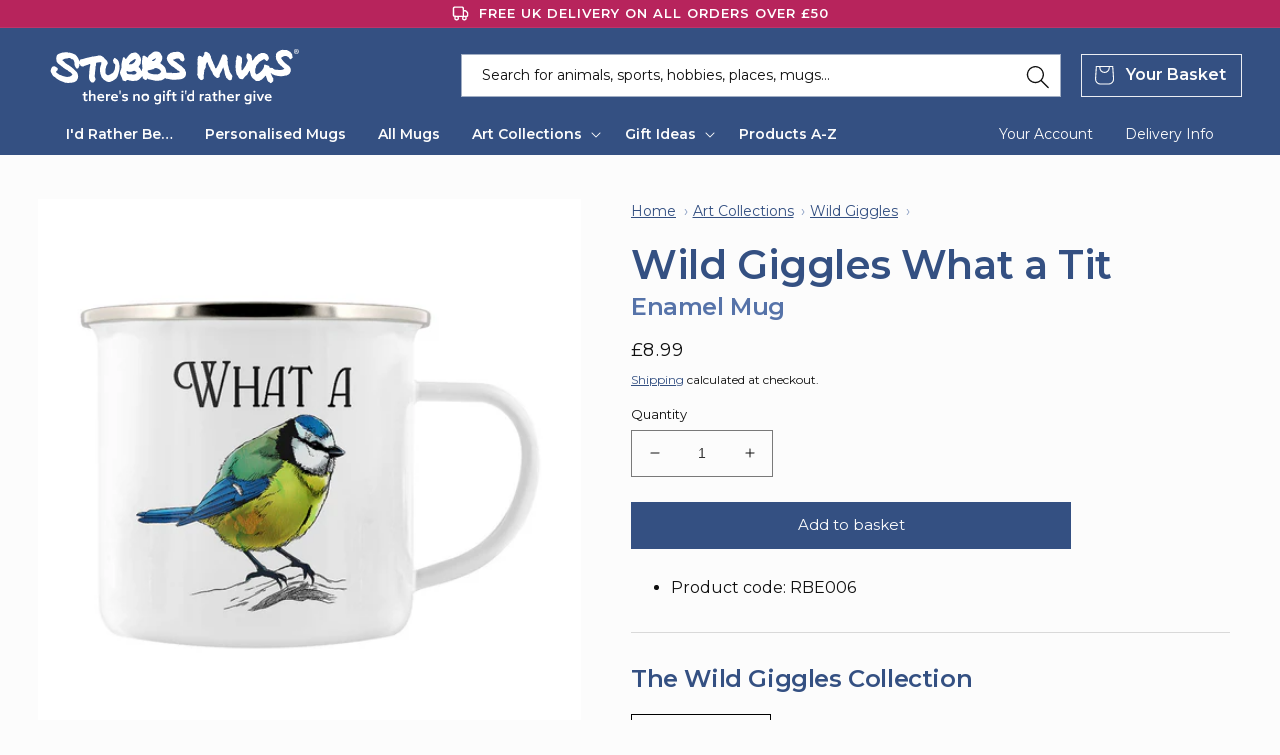

--- FILE ---
content_type: text/html; charset=utf-8
request_url: https://stubbsmugs.co.uk/products/what-a-tit-enamel-mug-1
body_size: 56112
content:
<!doctype html>
<html class="no-js" lang="en">
  <head>
    <meta charset="utf-8">
    <meta http-equiv="X-UA-Compatible" content="IE=edge">
    <meta name="viewport" content="width=device-width,initial-scale=1">
    <meta name="theme-color" content="">
    <link rel="canonical" href="https://stubbsmugs.co.uk/products/what-a-tit-enamel-mug-1">
    <link rel="preconnect" href="https://cdn.shopify.com" crossorigin>
    <meta name="google-site-verification" content="imkIwo9CApgPDmpBcLYNgke_v3ShCc_DNVD-iQ1wyyM"><link rel="icon" type="image/png" href="//stubbsmugs.co.uk/cdn/shop/files/Stubbs-Favicon-32x32px.png?crop=center&height=32&v=1720538862&width=32"><link rel="preconnect" href="https://fonts.googleapis.com">
    <link rel="preconnect" href="https://fonts.gstatic.com" crossorigin>
    <link href="https://fonts.googleapis.com/css2?family=Montserrat:wght@400..600&display=swap" rel="stylesheet"><title>Wild Giggles What a Tit Enamel Mug &ndash; Buy at Stubbs Mugs</title>

    

    

<meta property="og:site_name" content="Stubbs Mugs">
<meta property="og:url" content="https://stubbsmugs.co.uk/products/what-a-tit-enamel-mug-1">
<meta property="og:title" content="Wild Giggles What a Tit Enamel Mug">
<meta property="og:type" content="product">
<meta property="og:description" content="Established in 2004, we are a small family run business producing quality fine bone china mugs and a range of other gift products. We specialise in the famous &quot;I&#39;d Rather Be collection&quot;, with over 3,000 different titles and counting, we believe we have a mug for every occasion and everyone!"><meta property="og:image" content="http://stubbsmugs.co.uk/cdn/shop/files/168763-front.jpg?v=1723027939">
  <meta property="og:image:secure_url" content="https://stubbsmugs.co.uk/cdn/shop/files/168763-front.jpg?v=1723027939">
  <meta property="og:image:width" content="1000">
  <meta property="og:image:height" content="1000"><meta property="og:price:amount" content="8.99">
  <meta property="og:price:currency" content="GBP"><meta name="twitter:site" content="@stubbsmugs"><meta name="twitter:card" content="summary_large_image">
<meta name="twitter:title" content="Wild Giggles What a Tit Enamel Mug">
<meta name="twitter:description" content="Established in 2004, we are a small family run business producing quality fine bone china mugs and a range of other gift products. We specialise in the famous &quot;I&#39;d Rather Be collection&quot;, with over 3,000 different titles and counting, we believe we have a mug for every occasion and everyone!">

    <script src="//stubbsmugs.co.uk/cdn/shop/t/13/assets/search-form.js?v=133129549252120666541743792528" defer="defer"></script>
    <script src="//stubbsmugs.co.uk/cdn/shop/t/13/assets/global.js?v=50937513076337727131741338290" defer="defer"></script>
    <script>window.performance && window.performance.mark && window.performance.mark('shopify.content_for_header.start');</script><meta name="google-site-verification" content="gyHyRnAL2Ts52EINGuycAix-L0ABg5GRAfQSTkFnKuE">
<meta id="shopify-digital-wallet" name="shopify-digital-wallet" content="/57372180540/digital_wallets/dialog">
<meta name="shopify-checkout-api-token" content="5d801b27f6e5dc18e90b8117c4945c7e">
<meta id="in-context-paypal-metadata" data-shop-id="57372180540" data-venmo-supported="false" data-environment="production" data-locale="en_US" data-paypal-v4="true" data-currency="GBP">
<link rel="alternate" type="application/json+oembed" href="https://stubbsmugs.co.uk/products/what-a-tit-enamel-mug-1.oembed">
<script async="async" src="/checkouts/internal/preloads.js?locale=en-GB"></script>
<link rel="preconnect" href="https://shop.app" crossorigin="anonymous">
<script async="async" src="https://shop.app/checkouts/internal/preloads.js?locale=en-GB&shop_id=57372180540" crossorigin="anonymous"></script>
<script id="apple-pay-shop-capabilities" type="application/json">{"shopId":57372180540,"countryCode":"GB","currencyCode":"GBP","merchantCapabilities":["supports3DS"],"merchantId":"gid:\/\/shopify\/Shop\/57372180540","merchantName":"Stubbs Mugs","requiredBillingContactFields":["postalAddress","email"],"requiredShippingContactFields":["postalAddress","email"],"shippingType":"shipping","supportedNetworks":["visa","maestro","masterCard","amex","discover","elo"],"total":{"type":"pending","label":"Stubbs Mugs","amount":"1.00"},"shopifyPaymentsEnabled":true,"supportsSubscriptions":true}</script>
<script id="shopify-features" type="application/json">{"accessToken":"5d801b27f6e5dc18e90b8117c4945c7e","betas":["rich-media-storefront-analytics"],"domain":"stubbsmugs.co.uk","predictiveSearch":true,"shopId":57372180540,"locale":"en"}</script>
<script>var Shopify = Shopify || {};
Shopify.shop = "stubbs-mugs.myshopify.com";
Shopify.locale = "en";
Shopify.currency = {"active":"GBP","rate":"1.0"};
Shopify.country = "GB";
Shopify.theme = {"name":"stubbs-shopify\/main","id":164668113188,"schema_name":"Taste","schema_version":"2.0.0","theme_store_id":null,"role":"main"};
Shopify.theme.handle = "null";
Shopify.theme.style = {"id":null,"handle":null};
Shopify.cdnHost = "stubbsmugs.co.uk/cdn";
Shopify.routes = Shopify.routes || {};
Shopify.routes.root = "/";</script>
<script type="module">!function(o){(o.Shopify=o.Shopify||{}).modules=!0}(window);</script>
<script>!function(o){function n(){var o=[];function n(){o.push(Array.prototype.slice.apply(arguments))}return n.q=o,n}var t=o.Shopify=o.Shopify||{};t.loadFeatures=n(),t.autoloadFeatures=n()}(window);</script>
<script>
  window.ShopifyPay = window.ShopifyPay || {};
  window.ShopifyPay.apiHost = "shop.app\/pay";
  window.ShopifyPay.redirectState = null;
</script>
<script id="shop-js-analytics" type="application/json">{"pageType":"product"}</script>
<script defer="defer" async type="module" src="//stubbsmugs.co.uk/cdn/shopifycloud/shop-js/modules/v2/client.init-shop-cart-sync_D0dqhulL.en.esm.js"></script>
<script defer="defer" async type="module" src="//stubbsmugs.co.uk/cdn/shopifycloud/shop-js/modules/v2/chunk.common_CpVO7qML.esm.js"></script>
<script type="module">
  await import("//stubbsmugs.co.uk/cdn/shopifycloud/shop-js/modules/v2/client.init-shop-cart-sync_D0dqhulL.en.esm.js");
await import("//stubbsmugs.co.uk/cdn/shopifycloud/shop-js/modules/v2/chunk.common_CpVO7qML.esm.js");

  window.Shopify.SignInWithShop?.initShopCartSync?.({"fedCMEnabled":true,"windoidEnabled":true});

</script>
<script>
  window.Shopify = window.Shopify || {};
  if (!window.Shopify.featureAssets) window.Shopify.featureAssets = {};
  window.Shopify.featureAssets['shop-js'] = {"shop-cart-sync":["modules/v2/client.shop-cart-sync_D9bwt38V.en.esm.js","modules/v2/chunk.common_CpVO7qML.esm.js"],"init-fed-cm":["modules/v2/client.init-fed-cm_BJ8NPuHe.en.esm.js","modules/v2/chunk.common_CpVO7qML.esm.js"],"init-shop-email-lookup-coordinator":["modules/v2/client.init-shop-email-lookup-coordinator_pVrP2-kG.en.esm.js","modules/v2/chunk.common_CpVO7qML.esm.js"],"shop-cash-offers":["modules/v2/client.shop-cash-offers_CNh7FWN-.en.esm.js","modules/v2/chunk.common_CpVO7qML.esm.js","modules/v2/chunk.modal_DKF6x0Jh.esm.js"],"init-shop-cart-sync":["modules/v2/client.init-shop-cart-sync_D0dqhulL.en.esm.js","modules/v2/chunk.common_CpVO7qML.esm.js"],"init-windoid":["modules/v2/client.init-windoid_DaoAelzT.en.esm.js","modules/v2/chunk.common_CpVO7qML.esm.js"],"shop-toast-manager":["modules/v2/client.shop-toast-manager_1DND8Tac.en.esm.js","modules/v2/chunk.common_CpVO7qML.esm.js"],"pay-button":["modules/v2/client.pay-button_CFeQi1r6.en.esm.js","modules/v2/chunk.common_CpVO7qML.esm.js"],"shop-button":["modules/v2/client.shop-button_Ca94MDdQ.en.esm.js","modules/v2/chunk.common_CpVO7qML.esm.js"],"shop-login-button":["modules/v2/client.shop-login-button_DPYNfp1Z.en.esm.js","modules/v2/chunk.common_CpVO7qML.esm.js","modules/v2/chunk.modal_DKF6x0Jh.esm.js"],"avatar":["modules/v2/client.avatar_BTnouDA3.en.esm.js"],"shop-follow-button":["modules/v2/client.shop-follow-button_BMKh4nJE.en.esm.js","modules/v2/chunk.common_CpVO7qML.esm.js","modules/v2/chunk.modal_DKF6x0Jh.esm.js"],"init-customer-accounts-sign-up":["modules/v2/client.init-customer-accounts-sign-up_CJXi5kRN.en.esm.js","modules/v2/client.shop-login-button_DPYNfp1Z.en.esm.js","modules/v2/chunk.common_CpVO7qML.esm.js","modules/v2/chunk.modal_DKF6x0Jh.esm.js"],"init-shop-for-new-customer-accounts":["modules/v2/client.init-shop-for-new-customer-accounts_BoBxkgWu.en.esm.js","modules/v2/client.shop-login-button_DPYNfp1Z.en.esm.js","modules/v2/chunk.common_CpVO7qML.esm.js","modules/v2/chunk.modal_DKF6x0Jh.esm.js"],"init-customer-accounts":["modules/v2/client.init-customer-accounts_DCuDTzpR.en.esm.js","modules/v2/client.shop-login-button_DPYNfp1Z.en.esm.js","modules/v2/chunk.common_CpVO7qML.esm.js","modules/v2/chunk.modal_DKF6x0Jh.esm.js"],"checkout-modal":["modules/v2/client.checkout-modal_U_3e4VxF.en.esm.js","modules/v2/chunk.common_CpVO7qML.esm.js","modules/v2/chunk.modal_DKF6x0Jh.esm.js"],"lead-capture":["modules/v2/client.lead-capture_DEgn0Z8u.en.esm.js","modules/v2/chunk.common_CpVO7qML.esm.js","modules/v2/chunk.modal_DKF6x0Jh.esm.js"],"shop-login":["modules/v2/client.shop-login_CoM5QKZ_.en.esm.js","modules/v2/chunk.common_CpVO7qML.esm.js","modules/v2/chunk.modal_DKF6x0Jh.esm.js"],"payment-terms":["modules/v2/client.payment-terms_BmrqWn8r.en.esm.js","modules/v2/chunk.common_CpVO7qML.esm.js","modules/v2/chunk.modal_DKF6x0Jh.esm.js"]};
</script>
<script id="__st">var __st={"a":57372180540,"offset":0,"reqid":"8efbfb2a-174c-4c00-9a38-901abb34114d-1764759682","pageurl":"stubbsmugs.co.uk\/products\/what-a-tit-enamel-mug-1","u":"eae60cd4cc2d","p":"product","rtyp":"product","rid":8945820041508};</script>
<script>window.ShopifyPaypalV4VisibilityTracking = true;</script>
<script id="captcha-bootstrap">!function(){'use strict';const t='contact',e='account',n='new_comment',o=[[t,t],['blogs',n],['comments',n],[t,'customer']],c=[[e,'customer_login'],[e,'guest_login'],[e,'recover_customer_password'],[e,'create_customer']],r=t=>t.map((([t,e])=>`form[action*='/${t}']:not([data-nocaptcha='true']) input[name='form_type'][value='${e}']`)).join(','),a=t=>()=>t?[...document.querySelectorAll(t)].map((t=>t.form)):[];function s(){const t=[...o],e=r(t);return a(e)}const i='password',u='form_key',d=['recaptcha-v3-token','g-recaptcha-response','h-captcha-response',i],f=()=>{try{return window.sessionStorage}catch{return}},m='__shopify_v',_=t=>t.elements[u];function p(t,e,n=!1){try{const o=window.sessionStorage,c=JSON.parse(o.getItem(e)),{data:r}=function(t){const{data:e,action:n}=t;return t[m]||n?{data:e,action:n}:{data:t,action:n}}(c);for(const[e,n]of Object.entries(r))t.elements[e]&&(t.elements[e].value=n);n&&o.removeItem(e)}catch(o){console.error('form repopulation failed',{error:o})}}const l='form_type',E='cptcha';function T(t){t.dataset[E]=!0}const w=window,h=w.document,L='Shopify',v='ce_forms',y='captcha';let A=!1;((t,e)=>{const n=(g='f06e6c50-85a8-45c8-87d0-21a2b65856fe',I='https://cdn.shopify.com/shopifycloud/storefront-forms-hcaptcha/ce_storefront_forms_captcha_hcaptcha.v1.5.2.iife.js',D={infoText:'Protected by hCaptcha',privacyText:'Privacy',termsText:'Terms'},(t,e,n)=>{const o=w[L][v],c=o.bindForm;if(c)return c(t,g,e,D).then(n);var r;o.q.push([[t,g,e,D],n]),r=I,A||(h.body.append(Object.assign(h.createElement('script'),{id:'captcha-provider',async:!0,src:r})),A=!0)});var g,I,D;w[L]=w[L]||{},w[L][v]=w[L][v]||{},w[L][v].q=[],w[L][y]=w[L][y]||{},w[L][y].protect=function(t,e){n(t,void 0,e),T(t)},Object.freeze(w[L][y]),function(t,e,n,w,h,L){const[v,y,A,g]=function(t,e,n){const i=e?o:[],u=t?c:[],d=[...i,...u],f=r(d),m=r(i),_=r(d.filter((([t,e])=>n.includes(e))));return[a(f),a(m),a(_),s()]}(w,h,L),I=t=>{const e=t.target;return e instanceof HTMLFormElement?e:e&&e.form},D=t=>v().includes(t);t.addEventListener('submit',(t=>{const e=I(t);if(!e)return;const n=D(e)&&!e.dataset.hcaptchaBound&&!e.dataset.recaptchaBound,o=_(e),c=g().includes(e)&&(!o||!o.value);(n||c)&&t.preventDefault(),c&&!n&&(function(t){try{if(!f())return;!function(t){const e=f();if(!e)return;const n=_(t);if(!n)return;const o=n.value;o&&e.removeItem(o)}(t);const e=Array.from(Array(32),(()=>Math.random().toString(36)[2])).join('');!function(t,e){_(t)||t.append(Object.assign(document.createElement('input'),{type:'hidden',name:u})),t.elements[u].value=e}(t,e),function(t,e){const n=f();if(!n)return;const o=[...t.querySelectorAll(`input[type='${i}']`)].map((({name:t})=>t)),c=[...d,...o],r={};for(const[a,s]of new FormData(t).entries())c.includes(a)||(r[a]=s);n.setItem(e,JSON.stringify({[m]:1,action:t.action,data:r}))}(t,e)}catch(e){console.error('failed to persist form',e)}}(e),e.submit())}));const S=(t,e)=>{t&&!t.dataset[E]&&(n(t,e.some((e=>e===t))),T(t))};for(const o of['focusin','change'])t.addEventListener(o,(t=>{const e=I(t);D(e)&&S(e,y())}));const B=e.get('form_key'),M=e.get(l),P=B&&M;t.addEventListener('DOMContentLoaded',(()=>{const t=y();if(P)for(const e of t)e.elements[l].value===M&&p(e,B);[...new Set([...A(),...v().filter((t=>'true'===t.dataset.shopifyCaptcha))])].forEach((e=>S(e,t)))}))}(h,new URLSearchParams(w.location.search),n,t,e,['guest_login'])})(!0,!0)}();</script>
<script integrity="sha256-52AcMU7V7pcBOXWImdc/TAGTFKeNjmkeM1Pvks/DTgc=" data-source-attribution="shopify.loadfeatures" defer="defer" src="//stubbsmugs.co.uk/cdn/shopifycloud/storefront/assets/storefront/load_feature-81c60534.js" crossorigin="anonymous"></script>
<script crossorigin="anonymous" defer="defer" src="//stubbsmugs.co.uk/cdn/shopifycloud/storefront/assets/shopify_pay/storefront-65b4c6d7.js?v=20250812"></script>
<script data-source-attribution="shopify.dynamic_checkout.dynamic.init">var Shopify=Shopify||{};Shopify.PaymentButton=Shopify.PaymentButton||{isStorefrontPortableWallets:!0,init:function(){window.Shopify.PaymentButton.init=function(){};var t=document.createElement("script");t.src="https://stubbsmugs.co.uk/cdn/shopifycloud/portable-wallets/latest/portable-wallets.en.js",t.type="module",document.head.appendChild(t)}};
</script>
<script data-source-attribution="shopify.dynamic_checkout.buyer_consent">
  function portableWalletsHideBuyerConsent(e){var t=document.getElementById("shopify-buyer-consent"),n=document.getElementById("shopify-subscription-policy-button");t&&n&&(t.classList.add("hidden"),t.setAttribute("aria-hidden","true"),n.removeEventListener("click",e))}function portableWalletsShowBuyerConsent(e){var t=document.getElementById("shopify-buyer-consent"),n=document.getElementById("shopify-subscription-policy-button");t&&n&&(t.classList.remove("hidden"),t.removeAttribute("aria-hidden"),n.addEventListener("click",e))}window.Shopify?.PaymentButton&&(window.Shopify.PaymentButton.hideBuyerConsent=portableWalletsHideBuyerConsent,window.Shopify.PaymentButton.showBuyerConsent=portableWalletsShowBuyerConsent);
</script>
<script data-source-attribution="shopify.dynamic_checkout.cart.bootstrap">document.addEventListener("DOMContentLoaded",(function(){function t(){return document.querySelector("shopify-accelerated-checkout-cart, shopify-accelerated-checkout")}if(t())Shopify.PaymentButton.init();else{new MutationObserver((function(e,n){t()&&(Shopify.PaymentButton.init(),n.disconnect())})).observe(document.body,{childList:!0,subtree:!0})}}));
</script>
<script id='scb4127' type='text/javascript' async='' src='https://stubbsmugs.co.uk/cdn/shopifycloud/privacy-banner/storefront-banner.js'></script><link id="shopify-accelerated-checkout-styles" rel="stylesheet" media="screen" href="https://stubbsmugs.co.uk/cdn/shopifycloud/portable-wallets/latest/accelerated-checkout-backwards-compat.css" crossorigin="anonymous">
<style id="shopify-accelerated-checkout-cart">
        #shopify-buyer-consent {
  margin-top: 1em;
  display: inline-block;
  width: 100%;
}

#shopify-buyer-consent.hidden {
  display: none;
}

#shopify-subscription-policy-button {
  background: none;
  border: none;
  padding: 0;
  text-decoration: underline;
  font-size: inherit;
  cursor: pointer;
}

#shopify-subscription-policy-button::before {
  box-shadow: none;
}

      </style>
<script id="sections-script" data-sections="product-recommendations,header,footer" defer="defer" src="//stubbsmugs.co.uk/cdn/shop/t/13/compiled_assets/scripts.js?1049"></script>
<script>window.performance && window.performance.mark && window.performance.mark('shopify.content_for_header.end');</script>


    <style data-shopify>
      
      
      
      
      

      :root {
        --font-body-family: "system_ui", -apple-system, 'Segoe UI', Roboto, 'Helvetica Neue', 'Noto Sans', 'Liberation Sans', Arial, sans-serif, 'Apple Color Emoji', 'Segoe UI Emoji', 'Segoe UI Symbol', 'Noto Color Emoji';
        --font-body-style: normal;
        --font-body-weight: 400;
        --font-body-weight-bold: 700;

        --font-heading-family: "system_ui", -apple-system, 'Segoe UI', Roboto, 'Helvetica Neue', 'Noto Sans', 'Liberation Sans', Arial, sans-serif, 'Apple Color Emoji', 'Segoe UI Emoji', 'Segoe UI Symbol', 'Noto Color Emoji';
        --font-heading-style: normal;
        --font-heading-weight: 600;

        --font-body-scale: 1.0;
        --font-heading-scale: 1.0;

        --color-base-text: 16, 16, 16;
        --color-shadow: 16, 16, 16;
        --color-base-background-1: 252, 252, 252;
        --color-base-background-2: 243, 243, 243;
        --color-base-solid-button-labels: 252, 252, 252;
        --color-base-outline-button-labels: 2, 9, 18;
        --color-base-accent-1: 52, 80, 130;
        --color-base-accent-2: 183, 36, 92;
        --payment-terms-background-color: #fcfcfc;

        --gradient-base-background-1: #fcfcfc;
        --gradient-base-background-2: #f3f3f3;
        --gradient-base-accent-1: #345082;
        --gradient-base-accent-2: #b7245c;

        --media-padding: px;
        --media-border-opacity: 1.0;
        --media-border-width: 0px;
        --media-radius: 0px;
        --media-shadow-opacity: 0.0;
        --media-shadow-horizontal-offset: 0px;
        --media-shadow-vertical-offset: 0px;
        --media-shadow-blur-radius: 0px;

        --page-width: 140rem;
        --page-width-margin: 0rem;

        --card-image-padding: 0.0rem;
        --card-corner-radius: 0.0rem;
        --card-text-alignment: center;
        --card-border-width: 0.0rem;
        --card-border-opacity: 0.0;
        --card-shadow-opacity: 0.1;
        --card-shadow-horizontal-offset: 0.0rem;
        --card-shadow-vertical-offset: 0.0rem;
        --card-shadow-blur-radius: 0.0rem;

        --badge-corner-radius: 4.0rem;

        --popup-border-width: 0px;
        --popup-border-opacity: 1.0;
        --popup-corner-radius: 0px;
        --popup-shadow-opacity: 0.0;
        --popup-shadow-horizontal-offset: 0px;
        --popup-shadow-vertical-offset: 0px;
        --popup-shadow-blur-radius: 0px;

        --drawer-border-width: 2px;
        --drawer-border-opacity: 1.0;
        --drawer-shadow-opacity: 0.0;
        --drawer-shadow-horizontal-offset: 0px;
        --drawer-shadow-vertical-offset: 0px;
        --drawer-shadow-blur-radius: 0px;

        --spacing-sections-desktop: 20px;
        --spacing-sections-mobile: 20px;

        --grid-desktop-vertical-spacing: 24px;
        --grid-desktop-horizontal-spacing: 24px;
        --grid-mobile-vertical-spacing: 12px;
        --grid-mobile-horizontal-spacing: 12px;

        --text-boxes-border-opacity: 1.0;
        --text-boxes-border-width: 0px;
        --text-boxes-radius: 0px;
        --text-boxes-shadow-opacity: 0.0;
        --text-boxes-shadow-horizontal-offset: 0px;
        --text-boxes-shadow-vertical-offset: 0px;
        --text-boxes-shadow-blur-radius: 0px;

        --buttons-radius: 0px;
        --buttons-radius-outset: 0px;
        --buttons-border-width: 1px;
        --buttons-border-opacity: 1.0;
        --buttons-shadow-opacity: 0.0;
        --buttons-shadow-horizontal-offset: 0px;
        --buttons-shadow-vertical-offset: 0px;
        --buttons-shadow-blur-radius: 0px;
        --buttons-border-offset: 0px;

        --inputs-radius: 0px;
        --inputs-border-width: 1px;
        --inputs-border-opacity: 0.55;
        --inputs-shadow-opacity: 0.0;
        --inputs-shadow-horizontal-offset: 0px;
        --inputs-margin-offset: 0px;
        --inputs-shadow-vertical-offset: 0px;
        --inputs-shadow-blur-radius: 0px;
        --inputs-radius-outset: 0px;

        --variant-pills-radius: 40px;
        --variant-pills-border-width: 1px;
        --variant-pills-border-opacity: 0.55;
        --variant-pills-shadow-opacity: 0.0;
        --variant-pills-shadow-horizontal-offset: 0px;
        --variant-pills-shadow-vertical-offset: 0px;
        --variant-pills-shadow-blur-radius: 0px;
      }

      *,
      *::before,
      *::after {
        box-sizing: inherit;
      }

      html {
        box-sizing: border-box;
        font-size: calc(var(--font-body-scale) * 62.5%);
        height: 100%;
      }

      body {
        display: grid;
        grid-template-rows: auto auto 1fr auto;
        grid-template-columns: 100%;
        min-height: 100%;
        margin: 0;
        font-size: 1.5rem;
        letter-spacing: 0;
        line-height: calc(1 + 0.8 / var(--font-body-scale));
        font-family: var(--font-body-family);
        font-style: var(--font-body-style);
        font-weight: var(--font-body-weight);
      }

      @media screen and (min-width: 750px) {
        body {
          font-size: 1.6rem;
        }
      }
    </style>

    <link href="//stubbsmugs.co.uk/cdn/shop/t/13/assets/base.css?v=12117445687522452171743792520" rel="stylesheet" type="text/css" media="all" />
    <link href="//stubbsmugs.co.uk/cdn/shop/t/13/assets/stubbs-mugs.css?v=26287110784382449171743792529" rel="stylesheet" type="text/css" media="all" />
<link rel="stylesheet" href="//stubbsmugs.co.uk/cdn/shop/t/13/assets/component-predictive-search.css?v=136245683322144455621743792962" media="print" onload="this.media='all'"><script>document.documentElement.className = document.documentElement.className.replace('no-js', 'js');
    if (Shopify.designMode) {
      document.documentElement.classList.add('shopify-design-mode');
    }
    </script>
  <!-- BEGIN app block: shopify://apps/judge-me-reviews/blocks/judgeme_core/61ccd3b1-a9f2-4160-9fe9-4fec8413e5d8 --><!-- Start of Judge.me Core -->




<link rel="dns-prefetch" href="https://cdnwidget.judge.me">
<link rel="dns-prefetch" href="https://cdn.judge.me">
<link rel="dns-prefetch" href="https://cdn1.judge.me">
<link rel="dns-prefetch" href="https://api.judge.me">

<script data-cfasync='false' class='jdgm-settings-script'>window.jdgmSettings={"pagination":5,"disable_web_reviews":false,"badge_no_review_text":"No reviews","badge_n_reviews_text":"{{ n }} customer review/reviews","badge_star_color":"#62AB37","hide_badge_preview_if_no_reviews":true,"badge_hide_text":false,"enforce_center_preview_badge":false,"widget_title":"Customer Reviews","widget_open_form_text":"Write a review","widget_close_form_text":"Cancel review","widget_refresh_page_text":"Refresh page","widget_summary_text":"Based on {{ number_of_reviews }} review/reviews","widget_no_review_text":"Be the first to write a review","widget_name_field_text":"Display name","widget_verified_name_field_text":"Verified Name (public)","widget_name_placeholder_text":"Display name","widget_required_field_error_text":"This field is required.","widget_email_field_text":"Email address","widget_verified_email_field_text":"Verified Email (private, can not be edited)","widget_email_placeholder_text":"Your email address","widget_email_field_error_text":"Please enter a valid email address.","widget_rating_field_text":"Rating","widget_review_title_field_text":"Review Title","widget_review_title_placeholder_text":"Give your review a title","widget_review_body_field_text":"Review content","widget_review_body_placeholder_text":"Start writing here...","widget_pictures_field_text":"Picture/Video (optional)","widget_submit_review_text":"Submit Review","widget_submit_verified_review_text":"Submit Verified Review","widget_submit_success_msg_with_auto_publish":"Thank you! Please refresh the page in a few moments to see your review. You can remove or edit your review by logging into \u003ca href='https://judge.me/login' target='_blank' rel='nofollow noopener'\u003eJudge.me\u003c/a\u003e","widget_submit_success_msg_no_auto_publish":"Thank you! Your review will be published as soon as it is approved by the shop admin. You can remove or edit your review by logging into \u003ca href='https://judge.me/login' target='_blank' rel='nofollow noopener'\u003eJudge.me\u003c/a\u003e","widget_show_default_reviews_out_of_total_text":"Showing {{ n_reviews_shown }} out of {{ n_reviews }} reviews.","widget_show_all_link_text":"Show all","widget_show_less_link_text":"Show less","widget_author_said_text":"{{ reviewer_name }} said:","widget_days_text":"{{ n }} days ago","widget_weeks_text":"{{ n }} week/weeks ago","widget_months_text":"{{ n }} month/months ago","widget_years_text":"{{ n }} year/years ago","widget_yesterday_text":"Yesterday","widget_today_text":"Today","widget_replied_text":"\u003e\u003e {{ shop_name }} replied:","widget_read_more_text":"Read more","widget_reviewer_name_as_initial":"","widget_rating_filter_color":"#345082","widget_rating_filter_see_all_text":"See all reviews","widget_sorting_most_recent_text":"Most Recent","widget_sorting_highest_rating_text":"Highest Rating","widget_sorting_lowest_rating_text":"Lowest Rating","widget_sorting_with_pictures_text":"Only Pictures","widget_sorting_most_helpful_text":"Most Helpful","widget_open_question_form_text":"Ask a question","widget_reviews_subtab_text":"Reviews","widget_questions_subtab_text":"Questions","widget_question_label_text":"Question","widget_answer_label_text":"Answer","widget_question_placeholder_text":"Write your question here","widget_submit_question_text":"Submit Question","widget_question_submit_success_text":"Thank you for your question! We will notify you once it gets answered.","widget_star_color":"#62AB37","verified_badge_text":"Verified","verified_badge_bg_color":"","verified_badge_text_color":"","verified_badge_placement":"left-of-reviewer-name","widget_review_max_height":"","widget_hide_border":true,"widget_social_share":false,"widget_thumb":false,"widget_review_location_show":true,"widget_location_format":"","all_reviews_include_out_of_store_products":true,"all_reviews_out_of_store_text":"(out of store)","all_reviews_pagination":100,"all_reviews_product_name_prefix_text":"about","enable_review_pictures":false,"enable_question_anwser":false,"widget_theme":"default","review_date_format":"dd/mm/yyyy","default_sort_method":"most-recent","widget_product_reviews_subtab_text":"Product Reviews","widget_shop_reviews_subtab_text":"Shop Reviews","widget_other_products_reviews_text":"Reviews for other products","widget_store_reviews_subtab_text":"Store reviews","widget_no_store_reviews_text":"This store hasn't received any reviews yet","widget_web_restriction_product_reviews_text":"This product hasn't received any reviews yet","widget_no_items_text":"No items found","widget_show_more_text":"Show more","widget_write_a_store_review_text":"Write a Store Review","widget_other_languages_heading":"Reviews in Other Languages","widget_translate_review_text":"Translate review to {{ language }}","widget_translating_review_text":"Translating...","widget_show_original_translation_text":"Show original ({{ language }})","widget_translate_review_failed_text":"Review couldn't be translated.","widget_translate_review_retry_text":"Retry","widget_translate_review_try_again_later_text":"Try again later","show_product_url_for_grouped_product":false,"widget_sorting_pictures_first_text":"Pictures First","show_pictures_on_all_rev_page_mobile":false,"show_pictures_on_all_rev_page_desktop":false,"floating_tab_hide_mobile_install_preference":false,"floating_tab_button_name":"★ Reviews","floating_tab_title":"Let customers speak for us","floating_tab_button_color":"","floating_tab_button_background_color":"","floating_tab_url":"","floating_tab_url_enabled":false,"floating_tab_tab_style":"text","all_reviews_text_badge_text":"Customers rate us {{ shop.metafields.judgeme.all_reviews_rating | round: 1 }}/5 based on {{ shop.metafields.judgeme.all_reviews_count }} reviews.","all_reviews_text_badge_text_branded_style":"{{ shop.metafields.judgeme.all_reviews_rating | round: 1 }} out of 5 stars based on {{ shop.metafields.judgeme.all_reviews_count }} reviews","is_all_reviews_text_badge_a_link":false,"show_stars_for_all_reviews_text_badge":false,"all_reviews_text_badge_url":"","all_reviews_text_style":"branded","all_reviews_text_color_style":"judgeme_brand_color","all_reviews_text_color":"#108474","all_reviews_text_show_jm_brand":true,"featured_carousel_show_header":true,"featured_carousel_title":"Let customers speak for us","testimonials_carousel_title":"Customers are saying","videos_carousel_title":"Real customer stories","cards_carousel_title":"Customers are saying","featured_carousel_count_text":"from {{ n }} reviews","featured_carousel_add_link_to_all_reviews_page":false,"featured_carousel_url":"","featured_carousel_show_images":true,"featured_carousel_autoslide_interval":5,"featured_carousel_arrows_on_the_sides":false,"featured_carousel_height":250,"featured_carousel_width":80,"featured_carousel_image_size":0,"featured_carousel_image_height":250,"featured_carousel_arrow_color":"#eeeeee","verified_count_badge_style":"branded","verified_count_badge_orientation":"horizontal","verified_count_badge_color_style":"judgeme_brand_color","verified_count_badge_color":"#108474","is_verified_count_badge_a_link":false,"verified_count_badge_url":"","verified_count_badge_show_jm_brand":true,"widget_rating_preset_default":5,"widget_first_sub_tab":"product-reviews","widget_show_histogram":true,"widget_histogram_use_custom_color":true,"widget_pagination_use_custom_color":true,"widget_star_use_custom_color":false,"widget_verified_badge_use_custom_color":false,"widget_write_review_use_custom_color":false,"picture_reminder_submit_button":"Upload Pictures","enable_review_videos":false,"mute_video_by_default":false,"widget_sorting_videos_first_text":"Videos First","widget_review_pending_text":"Pending","featured_carousel_items_for_large_screen":3,"social_share_options_order":"Facebook,Twitter","remove_microdata_snippet":true,"disable_json_ld":false,"enable_json_ld_products":false,"preview_badge_show_question_text":false,"preview_badge_no_question_text":"No questions","preview_badge_n_question_text":"{{ number_of_questions }} question/questions","qa_badge_show_icon":false,"qa_badge_position":"same-row","remove_judgeme_branding":true,"widget_add_search_bar":false,"widget_search_bar_placeholder":"Search","widget_sorting_verified_only_text":"Verified only","featured_carousel_theme":"default","featured_carousel_show_rating":true,"featured_carousel_show_title":true,"featured_carousel_show_body":true,"featured_carousel_show_date":false,"featured_carousel_show_reviewer":true,"featured_carousel_show_product":false,"featured_carousel_header_background_color":"#108474","featured_carousel_header_text_color":"#ffffff","featured_carousel_name_product_separator":"reviewed","featured_carousel_full_star_background":"#108474","featured_carousel_empty_star_background":"#dadada","featured_carousel_vertical_theme_background":"#f9fafb","featured_carousel_verified_badge_enable":true,"featured_carousel_verified_badge_color":"#108474","featured_carousel_border_style":"round","featured_carousel_review_line_length_limit":3,"featured_carousel_more_reviews_button_text":"Read more reviews","featured_carousel_view_product_button_text":"View product","all_reviews_page_load_reviews_on":"scroll","all_reviews_page_load_more_text":"Load More Reviews","disable_fb_tab_reviews":false,"enable_ajax_cdn_cache":false,"widget_advanced_speed_features":5,"widget_public_name_text":"displayed publicly like","default_reviewer_name":"John Smith","default_reviewer_name_has_non_latin":true,"widget_reviewer_anonymous":"Anonymous","medals_widget_title":"Judge.me Review Medals","medals_widget_background_color":"#f9fafb","medals_widget_position":"footer_all_pages","medals_widget_border_color":"#f9fafb","medals_widget_verified_text_position":"left","medals_widget_use_monochromatic_version":false,"medals_widget_elements_color":"#108474","show_reviewer_avatar":false,"widget_invalid_yt_video_url_error_text":"Not a YouTube video URL","widget_max_length_field_error_text":"Please enter no more than {0} characters.","widget_show_country_flag":true,"widget_show_collected_via_shop_app":true,"widget_verified_by_shop_badge_style":"light","widget_verified_by_shop_text":"Verified by Shop","widget_show_photo_gallery":false,"widget_load_with_code_splitting":true,"widget_ugc_install_preference":false,"widget_ugc_title":"Made by us, Shared by you","widget_ugc_subtitle":"Tag us to see your picture featured in our page","widget_ugc_arrows_color":"#ffffff","widget_ugc_primary_button_text":"Buy Now","widget_ugc_primary_button_background_color":"#108474","widget_ugc_primary_button_text_color":"#ffffff","widget_ugc_primary_button_border_width":"0","widget_ugc_primary_button_border_style":"none","widget_ugc_primary_button_border_color":"#108474","widget_ugc_primary_button_border_radius":"25","widget_ugc_secondary_button_text":"Load More","widget_ugc_secondary_button_background_color":"#ffffff","widget_ugc_secondary_button_text_color":"#108474","widget_ugc_secondary_button_border_width":"2","widget_ugc_secondary_button_border_style":"solid","widget_ugc_secondary_button_border_color":"#108474","widget_ugc_secondary_button_border_radius":"25","widget_ugc_reviews_button_text":"View Reviews","widget_ugc_reviews_button_background_color":"#ffffff","widget_ugc_reviews_button_text_color":"#108474","widget_ugc_reviews_button_border_width":"2","widget_ugc_reviews_button_border_style":"solid","widget_ugc_reviews_button_border_color":"#108474","widget_ugc_reviews_button_border_radius":"25","widget_ugc_reviews_button_link_to":"judgeme-reviews-page","widget_ugc_show_post_date":true,"widget_ugc_max_width":"800","widget_rating_metafield_value_type":true,"widget_primary_color":"#345082","widget_enable_secondary_color":false,"widget_secondary_color":"#edf5f5","widget_summary_average_rating_text":"{{ average_rating }} out of 5","widget_media_grid_title":"Customer photos \u0026 videos","widget_media_grid_see_more_text":"See more","widget_round_style":false,"widget_show_product_medals":false,"widget_verified_by_judgeme_text":"Verified by Judge.me","widget_show_store_medals":true,"widget_verified_by_judgeme_text_in_store_medals":"Verified by Judge.me","widget_media_field_exceed_quantity_message":"Sorry, we can only accept {{ max_media }} for one review.","widget_media_field_exceed_limit_message":"{{ file_name }} is too large, please select a {{ media_type }} less than {{ size_limit }}MB.","widget_review_submitted_text":"Review Submitted!","widget_question_submitted_text":"Question Submitted!","widget_close_form_text_question":"Cancel","widget_write_your_answer_here_text":"Write your answer here","widget_enabled_branded_link":true,"widget_show_collected_by_judgeme":false,"widget_reviewer_name_color":"","widget_write_review_text_color":"","widget_write_review_bg_color":"","widget_collected_by_judgeme_text":"collected by Judge.me","widget_pagination_type":"standard","widget_load_more_text":"Load More","widget_load_more_color":"#345082","widget_full_review_text":"Full Review","widget_read_more_reviews_text":"Read More Reviews","widget_read_questions_text":"Read Questions","widget_questions_and_answers_text":"Questions \u0026 Answers","widget_verified_by_text":"Verified by","widget_verified_text":"Verified","widget_number_of_reviews_text":"{{ number_of_reviews }} reviews","widget_back_button_text":"Back","widget_next_button_text":"Next","widget_custom_forms_filter_button":"Filters","custom_forms_style":"horizontal","widget_show_review_information":false,"how_reviews_are_collected":"How reviews are collected?","widget_show_review_keywords":false,"widget_gdpr_statement":"How we use your data: We'll only contact you about the review you left, and only if necessary. By submitting your review, you agree to Judge.me's \u003ca href='https://judge.me/terms' target='_blank' rel='nofollow noopener'\u003eterms\u003c/a\u003e, \u003ca href='https://judge.me/privacy' target='_blank' rel='nofollow noopener'\u003eprivacy\u003c/a\u003e and \u003ca href='https://judge.me/content-policy' target='_blank' rel='nofollow noopener'\u003econtent\u003c/a\u003e policies.","widget_multilingual_sorting_enabled":false,"widget_translate_review_content_enabled":false,"widget_translate_review_content_method":"manual","popup_widget_review_selection":"automatically_with_pictures","popup_widget_round_border_style":true,"popup_widget_show_title":true,"popup_widget_show_body":true,"popup_widget_show_reviewer":false,"popup_widget_show_product":true,"popup_widget_show_pictures":true,"popup_widget_use_review_picture":true,"popup_widget_show_on_home_page":true,"popup_widget_show_on_product_page":true,"popup_widget_show_on_collection_page":true,"popup_widget_show_on_cart_page":true,"popup_widget_position":"bottom_left","popup_widget_first_review_delay":5,"popup_widget_duration":5,"popup_widget_interval":5,"popup_widget_review_count":5,"popup_widget_hide_on_mobile":true,"review_snippet_widget_round_border_style":true,"review_snippet_widget_card_color":"#FFFFFF","review_snippet_widget_slider_arrows_background_color":"#FFFFFF","review_snippet_widget_slider_arrows_color":"#000000","review_snippet_widget_star_color":"#108474","show_product_variant":false,"all_reviews_product_variant_label_text":"Variant: ","widget_show_verified_branding":false,"widget_ai_summary_title":"Customers say","widget_ai_summary_disclaimer":"AI-generated based on recent customer reviews","widget_show_ai_summary":false,"widget_show_ai_summary_bg":false,"widget_show_review_title_input":true,"redirect_reviewers_invited_via_email":"review_widget","request_store_review_after_product_review":false,"request_review_other_products_in_order":false,"review_form_color_scheme":"default","review_form_corner_style":"square","review_form_star_color":{},"review_form_text_color":"#333333","review_form_background_color":"#ffffff","review_form_field_background_color":"#fafafa","review_form_button_color":{},"review_form_button_text_color":"#ffffff","review_form_modal_overlay_color":"#000000","review_content_screen_title_text":"How would you rate this product?","review_content_introduction_text":"We would love it if you would share a bit about your experience.","show_review_guidance_text":true,"one_star_review_guidance_text":"Poor","five_star_review_guidance_text":"Great","customer_information_screen_title_text":"About you","customer_information_introduction_text":"Please tell us more about you.","custom_questions_screen_title_text":"Your experience in more detail","custom_questions_introduction_text":"Here are a few questions to help us understand more about your experience.","review_submitted_screen_title_text":"Thanks for your review!","review_submitted_screen_thank_you_text":"We are processing it and it will appear on the store soon.","review_submitted_screen_email_verification_text":"Please confirm your email by clicking the link we just sent you. This helps us keep reviews authentic.","review_submitted_request_store_review_text":"Would you like to share your experience of shopping with us?","review_submitted_review_other_products_text":"Would you like to review these products?","store_review_screen_title_text":"Would you like to share your experience of shopping with us?","store_review_introduction_text":"We value your feedback and use it to improve. Please share any thoughts or suggestions you have.","reviewer_media_screen_title_picture_text":"Share a picture","reviewer_media_introduction_picture_text":"Upload a photo to support your review.","reviewer_media_screen_title_video_text":"Share a video","reviewer_media_introduction_video_text":"Upload a video to support your review.","reviewer_media_screen_title_picture_or_video_text":"Share a picture or video","reviewer_media_introduction_picture_or_video_text":"Upload a photo or video to support your review.","reviewer_media_youtube_url_text":"Paste your Youtube URL here","advanced_settings_next_step_button_text":"Next","advanced_settings_close_review_button_text":"Close","modal_write_review_flow":true,"write_review_flow_required_text":"Required","write_review_flow_privacy_message_text":"We respect your privacy.","write_review_flow_anonymous_text":"Post review as anonymous","write_review_flow_visibility_text":"This won't be visible to other customers.","write_review_flow_multiple_selection_help_text":"Select as many as you like","write_review_flow_single_selection_help_text":"Select one option","write_review_flow_required_field_error_text":"This field is required","write_review_flow_invalid_email_error_text":"Please enter a valid email address","write_review_flow_max_length_error_text":"Max. {{ max_length }} characters.","write_review_flow_media_upload_text":"\u003cb\u003eClick to upload\u003c/b\u003e or drag and drop","write_review_flow_gdpr_statement":"We'll only contact you about your review if necessary. By submitting your review, you agree to our \u003ca href='https://judge.me/terms' target='_blank' rel='nofollow noopener'\u003eterms and conditions\u003c/a\u003e and \u003ca href='https://judge.me/privacy' target='_blank' rel='nofollow noopener'\u003eprivacy policy\u003c/a\u003e.","rating_only_reviews_enabled":true,"show_negative_reviews_help_screen":true,"new_review_flow_help_screen_rating_threshold":3,"negative_review_resolution_screen_title_text":"Tell us more","negative_review_resolution_text":"Your experience matters to us. If there were issues with your purchase, we're here to help. Feel free to reach out to us, we'd love the opportunity to make things right.","negative_review_resolution_button_text":"Contact us","negative_review_resolution_proceed_with_review_text":"Leave a review","negative_review_resolution_subject":"Issue with purchase from {{ shop_name }}.{{ order_name }}","preview_badge_collection_page_install_status":false,"widget_review_custom_css":"","preview_badge_custom_css":"","preview_badge_stars_count":"5-stars","featured_carousel_custom_css":"","floating_tab_custom_css":"","all_reviews_widget_custom_css":"","medals_widget_custom_css":"","verified_badge_custom_css":"","all_reviews_text_custom_css":"","transparency_badges_collected_via_store_invite":false,"transparency_badges_from_another_provider":false,"transparency_badges_collected_from_store_visitor":false,"transparency_badges_collected_by_verified_review_provider":false,"transparency_badges_earned_reward":false,"transparency_badges_collected_via_store_invite_text":"Review collected via store invitation","transparency_badges_from_another_provider_text":"Review collected from another provider","transparency_badges_collected_from_store_visitor_text":"Review collected from a store visitor","transparency_badges_written_in_google_text":"Review written in Google","transparency_badges_written_in_etsy_text":"Review written in Etsy","transparency_badges_written_in_shop_app_text":"Review written in Shop App","transparency_badges_earned_reward_text":"Review earned a reward for future purchase","checkout_comment_extension_title_on_product_page":"Customer Comments","checkout_comment_extension_num_latest_comment_show":5,"checkout_comment_extension_format":"name_and_timestamp","checkout_comment_customer_name":"last_initial","checkout_comment_comment_notification":true,"preview_badge_collection_page_install_preference":false,"preview_badge_home_page_install_preference":false,"preview_badge_product_page_install_preference":false,"review_widget_install_preference":"","review_carousel_install_preference":false,"floating_reviews_tab_install_preference":"none","verified_reviews_count_badge_install_preference":false,"all_reviews_text_install_preference":false,"review_widget_best_location":false,"judgeme_medals_install_preference":false,"review_widget_revamp_enabled":false,"review_widget_qna_enabled":false,"review_widget_header_theme":"default","review_widget_widget_title_enabled":true,"review_widget_header_text_size":"medium","review_widget_header_text_weight":"regular","review_widget_average_rating_style":"compact","review_widget_bar_chart_enabled":true,"review_widget_bar_chart_type":"numbers","review_widget_bar_chart_style":"standard","review_widget_expanded_media_gallery_enabled":false,"review_widget_reviews_section_theme":"default","review_widget_image_style":"thumbnails","review_widget_review_image_ratio":"square","review_widget_stars_size":"medium","review_widget_verified_badge":"bold_badge","review_widget_review_title_text_size":"medium","review_widget_review_text_size":"medium","review_widget_review_text_length":"medium","review_widget_number_of_columns_desktop":3,"review_widget_carousel_transition_speed":5,"review_widget_custom_questions_answers_display":"always","review_widget_button_text_color":"#FFFFFF","review_widget_text_color":"#000000","review_widget_lighter_text_color":"#7B7B7B","review_widget_corner_styling":"soft","review_widget_review_word_singular":"review","review_widget_review_word_plural":"reviews","review_widget_voting_label":"Helpful?","review_widget_shop_reply_label":"Reply from {{ shop_name }}:","review_widget_filters_title":"Filters","qna_widget_question_word_singular":"Question","qna_widget_question_word_plural":"Questions","qna_widget_answer_reply_label":"Answer from {{ answerer_name }}:","qna_content_screen_title_text":"Ask a question about this product","qna_widget_question_required_field_error_text":"Please enter your question.","qna_widget_flow_gdpr_statement":"We'll only contact you about your question if necessary. By submitting your question, you agree to our \u003ca href='https://judge.me/terms' target='_blank' rel='nofollow noopener'\u003eterms and conditions\u003c/a\u003e and \u003ca href='https://judge.me/privacy' target='_blank' rel='nofollow noopener'\u003eprivacy policy\u003c/a\u003e.","qna_widget_question_submitted_text":"Thanks for your question!","qna_widget_close_form_text_question":"Close","qna_widget_question_submit_success_text":"We’ll notify you by email when your question is answered.","platform":"shopify","branding_url":"https://app.judge.me/reviews/stores/stubbsmugs.co.uk","branding_text":"Powered by Judge.me","locale":"en","reply_name":"Stubbs Mugs","widget_version":"3.0","footer":true,"autopublish":true,"review_dates":true,"enable_custom_form":false,"shop_use_review_site":true,"shop_locale":"en","enable_multi_locales_translations":false,"show_review_title_input":true,"review_verification_email_status":"always","negative_review_notification_email":"stubbsmugs@grindstore.com","can_be_branded":true,"reply_name_text":"Stubbs Mugs"};</script> <style class='jdgm-settings-style'>.jdgm-xx{left:0}:root{--jdgm-primary-color: #345082;--jdgm-secondary-color: rgba(52,80,130,0.1);--jdgm-star-color: #62AB37;--jdgm-write-review-text-color: white;--jdgm-write-review-bg-color: #345082;--jdgm-paginate-color: #345082;--jdgm-border-radius: 0;--jdgm-reviewer-name-color: #345082}.jdgm-histogram__bar-content{background-color:#345082}.jdgm-rev[data-verified-buyer=true] .jdgm-rev__icon.jdgm-rev__icon:after,.jdgm-rev__buyer-badge.jdgm-rev__buyer-badge{color:white;background-color:#345082}.jdgm-review-widget--small .jdgm-gallery.jdgm-gallery .jdgm-gallery__thumbnail-link:nth-child(8) .jdgm-gallery__thumbnail-wrapper.jdgm-gallery__thumbnail-wrapper:before{content:"See more"}@media only screen and (min-width: 768px){.jdgm-gallery.jdgm-gallery .jdgm-gallery__thumbnail-link:nth-child(8) .jdgm-gallery__thumbnail-wrapper.jdgm-gallery__thumbnail-wrapper:before{content:"See more"}}.jdgm-preview-badge .jdgm-star.jdgm-star{color:#62AB37}.jdgm-prev-badge[data-average-rating='0.00']{display:none !important}.jdgm-rev .jdgm-rev__icon{display:none !important}.jdgm-widget.jdgm-all-reviews-widget,.jdgm-widget .jdgm-rev-widg{border:none;padding:0}.jdgm-author-all-initials{display:none !important}.jdgm-author-last-initial{display:none !important}.jdgm-rev-widg__title{visibility:hidden}.jdgm-rev-widg__summary-text{visibility:hidden}.jdgm-prev-badge__text{visibility:hidden}.jdgm-rev__prod-link-prefix:before{content:'about'}.jdgm-rev__variant-label:before{content:'Variant: '}.jdgm-rev__out-of-store-text:before{content:'(out of store)'}@media only screen and (min-width: 768px){.jdgm-rev__pics .jdgm-rev_all-rev-page-picture-separator,.jdgm-rev__pics .jdgm-rev__product-picture{display:none}}@media only screen and (max-width: 768px){.jdgm-rev__pics .jdgm-rev_all-rev-page-picture-separator,.jdgm-rev__pics .jdgm-rev__product-picture{display:none}}.jdgm-preview-badge[data-template="product"]{display:none !important}.jdgm-preview-badge[data-template="collection"]{display:none !important}.jdgm-preview-badge[data-template="index"]{display:none !important}.jdgm-review-widget[data-from-snippet="true"]{display:none !important}.jdgm-verified-count-badget[data-from-snippet="true"]{display:none !important}.jdgm-carousel-wrapper[data-from-snippet="true"]{display:none !important}.jdgm-all-reviews-text[data-from-snippet="true"]{display:none !important}.jdgm-medals-section[data-from-snippet="true"]{display:none !important}.jdgm-ugc-media-wrapper[data-from-snippet="true"]{display:none !important}.jdgm-review-snippet-widget .jdgm-rev-snippet-widget__cards-container .jdgm-rev-snippet-card{border-radius:8px;background:#fff}.jdgm-review-snippet-widget .jdgm-rev-snippet-widget__cards-container .jdgm-rev-snippet-card__rev-rating .jdgm-star{color:#108474}.jdgm-review-snippet-widget .jdgm-rev-snippet-widget__prev-btn,.jdgm-review-snippet-widget .jdgm-rev-snippet-widget__next-btn{border-radius:50%;background:#fff}.jdgm-review-snippet-widget .jdgm-rev-snippet-widget__prev-btn>svg,.jdgm-review-snippet-widget .jdgm-rev-snippet-widget__next-btn>svg{fill:#000}.jdgm-full-rev-modal.rev-snippet-widget .jm-mfp-container .jm-mfp-content,.jdgm-full-rev-modal.rev-snippet-widget .jm-mfp-container .jdgm-full-rev__icon,.jdgm-full-rev-modal.rev-snippet-widget .jm-mfp-container .jdgm-full-rev__pic-img,.jdgm-full-rev-modal.rev-snippet-widget .jm-mfp-container .jdgm-full-rev__reply{border-radius:8px}.jdgm-full-rev-modal.rev-snippet-widget .jm-mfp-container .jdgm-full-rev[data-verified-buyer="true"] .jdgm-full-rev__icon::after{border-radius:8px}.jdgm-full-rev-modal.rev-snippet-widget .jm-mfp-container .jdgm-full-rev .jdgm-rev__buyer-badge{border-radius:calc( 8px / 2 )}.jdgm-full-rev-modal.rev-snippet-widget .jm-mfp-container .jdgm-full-rev .jdgm-full-rev__replier::before{content:'Stubbs Mugs'}.jdgm-full-rev-modal.rev-snippet-widget .jm-mfp-container .jdgm-full-rev .jdgm-full-rev__product-button{border-radius:calc( 8px * 6 )}
</style> <style class='jdgm-settings-style'></style>

  
  
  
  <style class='jdgm-miracle-styles'>
  @-webkit-keyframes jdgm-spin{0%{-webkit-transform:rotate(0deg);-ms-transform:rotate(0deg);transform:rotate(0deg)}100%{-webkit-transform:rotate(359deg);-ms-transform:rotate(359deg);transform:rotate(359deg)}}@keyframes jdgm-spin{0%{-webkit-transform:rotate(0deg);-ms-transform:rotate(0deg);transform:rotate(0deg)}100%{-webkit-transform:rotate(359deg);-ms-transform:rotate(359deg);transform:rotate(359deg)}}@font-face{font-family:'JudgemeStar';src:url("[data-uri]") format("woff");font-weight:normal;font-style:normal}.jdgm-star{font-family:'JudgemeStar';display:inline !important;text-decoration:none !important;padding:0 4px 0 0 !important;margin:0 !important;font-weight:bold;opacity:1;-webkit-font-smoothing:antialiased;-moz-osx-font-smoothing:grayscale}.jdgm-star:hover{opacity:1}.jdgm-star:last-of-type{padding:0 !important}.jdgm-star.jdgm--on:before{content:"\e000"}.jdgm-star.jdgm--off:before{content:"\e001"}.jdgm-star.jdgm--half:before{content:"\e002"}.jdgm-widget *{margin:0;line-height:1.4;-webkit-box-sizing:border-box;-moz-box-sizing:border-box;box-sizing:border-box;-webkit-overflow-scrolling:touch}.jdgm-hidden{display:none !important;visibility:hidden !important}.jdgm-temp-hidden{display:none}.jdgm-spinner{width:40px;height:40px;margin:auto;border-radius:50%;border-top:2px solid #eee;border-right:2px solid #eee;border-bottom:2px solid #eee;border-left:2px solid #ccc;-webkit-animation:jdgm-spin 0.8s infinite linear;animation:jdgm-spin 0.8s infinite linear}.jdgm-prev-badge{display:block !important}

</style>


  
  
   


<script data-cfasync='false' class='jdgm-script'>
!function(e){window.jdgm=window.jdgm||{},jdgm.CDN_HOST="https://cdnwidget.judge.me/",jdgm.API_HOST="https://api.judge.me/",jdgm.CDN_BASE_URL="https://cdn.shopify.com/extensions/019ae39c-5b1d-70d0-b6b6-ec110487187e/judgeme-extensions-255/assets/",
jdgm.docReady=function(d){(e.attachEvent?"complete"===e.readyState:"loading"!==e.readyState)?
setTimeout(d,0):e.addEventListener("DOMContentLoaded",d)},jdgm.loadCSS=function(d,t,o,a){
!o&&jdgm.loadCSS.requestedUrls.indexOf(d)>=0||(jdgm.loadCSS.requestedUrls.push(d),
(a=e.createElement("link")).rel="stylesheet",a.class="jdgm-stylesheet",a.media="nope!",
a.href=d,a.onload=function(){this.media="all",t&&setTimeout(t)},e.body.appendChild(a))},
jdgm.loadCSS.requestedUrls=[],jdgm.loadJS=function(e,d){var t=new XMLHttpRequest;
t.onreadystatechange=function(){4===t.readyState&&(Function(t.response)(),d&&d(t.response))},
t.open("GET",e),t.send()},jdgm.docReady((function(){(window.jdgmLoadCSS||e.querySelectorAll(
".jdgm-widget, .jdgm-all-reviews-page").length>0)&&(jdgmSettings.widget_load_with_code_splitting?
parseFloat(jdgmSettings.widget_version)>=3?jdgm.loadCSS(jdgm.CDN_HOST+"widget_v3/base.css"):
jdgm.loadCSS(jdgm.CDN_HOST+"widget/base.css"):jdgm.loadCSS(jdgm.CDN_HOST+"shopify_v2.css"),
jdgm.loadJS(jdgm.CDN_HOST+"loader.js"))}))}(document);
</script>
<noscript><link rel="stylesheet" type="text/css" media="all" href="https://cdnwidget.judge.me/shopify_v2.css"></noscript>

<!-- BEGIN app snippet: theme_fix_tags --><script>
  (function() {
    var jdgmThemeFixes = null;
    if (!jdgmThemeFixes) return;
    var thisThemeFix = jdgmThemeFixes[Shopify.theme.id];
    if (!thisThemeFix) return;

    if (thisThemeFix.html) {
      document.addEventListener("DOMContentLoaded", function() {
        var htmlDiv = document.createElement('div');
        htmlDiv.classList.add('jdgm-theme-fix-html');
        htmlDiv.innerHTML = thisThemeFix.html;
        document.body.append(htmlDiv);
      });
    };

    if (thisThemeFix.css) {
      var styleTag = document.createElement('style');
      styleTag.classList.add('jdgm-theme-fix-style');
      styleTag.innerHTML = thisThemeFix.css;
      document.head.append(styleTag);
    };

    if (thisThemeFix.js) {
      var scriptTag = document.createElement('script');
      scriptTag.classList.add('jdgm-theme-fix-script');
      scriptTag.innerHTML = thisThemeFix.js;
      document.head.append(scriptTag);
    };
  })();
</script>
<!-- END app snippet -->
<!-- End of Judge.me Core -->



<!-- END app block --><script src="https://cdn.shopify.com/extensions/019ae39c-5b1d-70d0-b6b6-ec110487187e/judgeme-extensions-255/assets/loader.js" type="text/javascript" defer="defer"></script>
<link href="https://monorail-edge.shopifysvc.com" rel="dns-prefetch">
<script>(function(){if ("sendBeacon" in navigator && "performance" in window) {try {var session_token_from_headers = performance.getEntriesByType('navigation')[0].serverTiming.find(x => x.name == '_s').description;} catch {var session_token_from_headers = undefined;}var session_cookie_matches = document.cookie.match(/_shopify_s=([^;]*)/);var session_token_from_cookie = session_cookie_matches && session_cookie_matches.length === 2 ? session_cookie_matches[1] : "";var session_token = session_token_from_headers || session_token_from_cookie || "";function handle_abandonment_event(e) {var entries = performance.getEntries().filter(function(entry) {return /monorail-edge.shopifysvc.com/.test(entry.name);});if (!window.abandonment_tracked && entries.length === 0) {window.abandonment_tracked = true;var currentMs = Date.now();var navigation_start = performance.timing.navigationStart;var payload = {shop_id: 57372180540,url: window.location.href,navigation_start,duration: currentMs - navigation_start,session_token,page_type: "product"};window.navigator.sendBeacon("https://monorail-edge.shopifysvc.com/v1/produce", JSON.stringify({schema_id: "online_store_buyer_site_abandonment/1.1",payload: payload,metadata: {event_created_at_ms: currentMs,event_sent_at_ms: currentMs}}));}}window.addEventListener('pagehide', handle_abandonment_event);}}());</script>
<script id="web-pixels-manager-setup">(function e(e,d,r,n,o){if(void 0===o&&(o={}),!Boolean(null===(a=null===(i=window.Shopify)||void 0===i?void 0:i.analytics)||void 0===a?void 0:a.replayQueue)){var i,a;window.Shopify=window.Shopify||{};var t=window.Shopify;t.analytics=t.analytics||{};var s=t.analytics;s.replayQueue=[],s.publish=function(e,d,r){return s.replayQueue.push([e,d,r]),!0};try{self.performance.mark("wpm:start")}catch(e){}var l=function(){var e={modern:/Edge?\/(1{2}[4-9]|1[2-9]\d|[2-9]\d{2}|\d{4,})\.\d+(\.\d+|)|Firefox\/(1{2}[4-9]|1[2-9]\d|[2-9]\d{2}|\d{4,})\.\d+(\.\d+|)|Chrom(ium|e)\/(9{2}|\d{3,})\.\d+(\.\d+|)|(Maci|X1{2}).+ Version\/(15\.\d+|(1[6-9]|[2-9]\d|\d{3,})\.\d+)([,.]\d+|)( \(\w+\)|)( Mobile\/\w+|) Safari\/|Chrome.+OPR\/(9{2}|\d{3,})\.\d+\.\d+|(CPU[ +]OS|iPhone[ +]OS|CPU[ +]iPhone|CPU IPhone OS|CPU iPad OS)[ +]+(15[._]\d+|(1[6-9]|[2-9]\d|\d{3,})[._]\d+)([._]\d+|)|Android:?[ /-](13[3-9]|1[4-9]\d|[2-9]\d{2}|\d{4,})(\.\d+|)(\.\d+|)|Android.+Firefox\/(13[5-9]|1[4-9]\d|[2-9]\d{2}|\d{4,})\.\d+(\.\d+|)|Android.+Chrom(ium|e)\/(13[3-9]|1[4-9]\d|[2-9]\d{2}|\d{4,})\.\d+(\.\d+|)|SamsungBrowser\/([2-9]\d|\d{3,})\.\d+/,legacy:/Edge?\/(1[6-9]|[2-9]\d|\d{3,})\.\d+(\.\d+|)|Firefox\/(5[4-9]|[6-9]\d|\d{3,})\.\d+(\.\d+|)|Chrom(ium|e)\/(5[1-9]|[6-9]\d|\d{3,})\.\d+(\.\d+|)([\d.]+$|.*Safari\/(?![\d.]+ Edge\/[\d.]+$))|(Maci|X1{2}).+ Version\/(10\.\d+|(1[1-9]|[2-9]\d|\d{3,})\.\d+)([,.]\d+|)( \(\w+\)|)( Mobile\/\w+|) Safari\/|Chrome.+OPR\/(3[89]|[4-9]\d|\d{3,})\.\d+\.\d+|(CPU[ +]OS|iPhone[ +]OS|CPU[ +]iPhone|CPU IPhone OS|CPU iPad OS)[ +]+(10[._]\d+|(1[1-9]|[2-9]\d|\d{3,})[._]\d+)([._]\d+|)|Android:?[ /-](13[3-9]|1[4-9]\d|[2-9]\d{2}|\d{4,})(\.\d+|)(\.\d+|)|Mobile Safari.+OPR\/([89]\d|\d{3,})\.\d+\.\d+|Android.+Firefox\/(13[5-9]|1[4-9]\d|[2-9]\d{2}|\d{4,})\.\d+(\.\d+|)|Android.+Chrom(ium|e)\/(13[3-9]|1[4-9]\d|[2-9]\d{2}|\d{4,})\.\d+(\.\d+|)|Android.+(UC? ?Browser|UCWEB|U3)[ /]?(15\.([5-9]|\d{2,})|(1[6-9]|[2-9]\d|\d{3,})\.\d+)\.\d+|SamsungBrowser\/(5\.\d+|([6-9]|\d{2,})\.\d+)|Android.+MQ{2}Browser\/(14(\.(9|\d{2,})|)|(1[5-9]|[2-9]\d|\d{3,})(\.\d+|))(\.\d+|)|K[Aa][Ii]OS\/(3\.\d+|([4-9]|\d{2,})\.\d+)(\.\d+|)/},d=e.modern,r=e.legacy,n=navigator.userAgent;return n.match(d)?"modern":n.match(r)?"legacy":"unknown"}(),u="modern"===l?"modern":"legacy",c=(null!=n?n:{modern:"",legacy:""})[u],f=function(e){return[e.baseUrl,"/wpm","/b",e.hashVersion,"modern"===e.buildTarget?"m":"l",".js"].join("")}({baseUrl:d,hashVersion:r,buildTarget:u}),m=function(e){var d=e.version,r=e.bundleTarget,n=e.surface,o=e.pageUrl,i=e.monorailEndpoint;return{emit:function(e){var a=e.status,t=e.errorMsg,s=(new Date).getTime(),l=JSON.stringify({metadata:{event_sent_at_ms:s},events:[{schema_id:"web_pixels_manager_load/3.1",payload:{version:d,bundle_target:r,page_url:o,status:a,surface:n,error_msg:t},metadata:{event_created_at_ms:s}}]});if(!i)return console&&console.warn&&console.warn("[Web Pixels Manager] No Monorail endpoint provided, skipping logging."),!1;try{return self.navigator.sendBeacon.bind(self.navigator)(i,l)}catch(e){}var u=new XMLHttpRequest;try{return u.open("POST",i,!0),u.setRequestHeader("Content-Type","text/plain"),u.send(l),!0}catch(e){return console&&console.warn&&console.warn("[Web Pixels Manager] Got an unhandled error while logging to Monorail."),!1}}}}({version:r,bundleTarget:l,surface:e.surface,pageUrl:self.location.href,monorailEndpoint:e.monorailEndpoint});try{o.browserTarget=l,function(e){var d=e.src,r=e.async,n=void 0===r||r,o=e.onload,i=e.onerror,a=e.sri,t=e.scriptDataAttributes,s=void 0===t?{}:t,l=document.createElement("script"),u=document.querySelector("head"),c=document.querySelector("body");if(l.async=n,l.src=d,a&&(l.integrity=a,l.crossOrigin="anonymous"),s)for(var f in s)if(Object.prototype.hasOwnProperty.call(s,f))try{l.dataset[f]=s[f]}catch(e){}if(o&&l.addEventListener("load",o),i&&l.addEventListener("error",i),u)u.appendChild(l);else{if(!c)throw new Error("Did not find a head or body element to append the script");c.appendChild(l)}}({src:f,async:!0,onload:function(){if(!function(){var e,d;return Boolean(null===(d=null===(e=window.Shopify)||void 0===e?void 0:e.analytics)||void 0===d?void 0:d.initialized)}()){var d=window.webPixelsManager.init(e)||void 0;if(d){var r=window.Shopify.analytics;r.replayQueue.forEach((function(e){var r=e[0],n=e[1],o=e[2];d.publishCustomEvent(r,n,o)})),r.replayQueue=[],r.publish=d.publishCustomEvent,r.visitor=d.visitor,r.initialized=!0}}},onerror:function(){return m.emit({status:"failed",errorMsg:"".concat(f," has failed to load")})},sri:function(e){var d=/^sha384-[A-Za-z0-9+/=]+$/;return"string"==typeof e&&d.test(e)}(c)?c:"",scriptDataAttributes:o}),m.emit({status:"loading"})}catch(e){m.emit({status:"failed",errorMsg:(null==e?void 0:e.message)||"Unknown error"})}}})({shopId: 57372180540,storefrontBaseUrl: "https://stubbsmugs.co.uk",extensionsBaseUrl: "https://extensions.shopifycdn.com/cdn/shopifycloud/web-pixels-manager",monorailEndpoint: "https://monorail-edge.shopifysvc.com/unstable/produce_batch",surface: "storefront-renderer",enabledBetaFlags: ["2dca8a86"],webPixelsConfigList: [{"id":"1827111289","configuration":"{\"webPixelName\":\"Judge.me\"}","eventPayloadVersion":"v1","runtimeContext":"STRICT","scriptVersion":"34ad157958823915625854214640f0bf","type":"APP","apiClientId":683015,"privacyPurposes":["ANALYTICS"],"dataSharingAdjustments":{"protectedCustomerApprovalScopes":["read_customer_email","read_customer_name","read_customer_personal_data","read_customer_phone"]}},{"id":"937329017","configuration":"{\"config\":\"{\\\"pixel_id\\\":\\\"G-4DQ5KY0M75\\\",\\\"target_country\\\":\\\"GB\\\",\\\"gtag_events\\\":[{\\\"type\\\":\\\"search\\\",\\\"action_label\\\":[\\\"G-4DQ5KY0M75\\\",\\\"AW-11431479738\\\/rp85CP-b9ckZELqT-soq\\\"]},{\\\"type\\\":\\\"begin_checkout\\\",\\\"action_label\\\":[\\\"G-4DQ5KY0M75\\\",\\\"AW-11431479738\\\/-fzMCIWc9ckZELqT-soq\\\"]},{\\\"type\\\":\\\"view_item\\\",\\\"action_label\\\":[\\\"G-4DQ5KY0M75\\\",\\\"AW-11431479738\\\/Bj2zCPyb9ckZELqT-soq\\\",\\\"MC-7DS7950NWL\\\"]},{\\\"type\\\":\\\"purchase\\\",\\\"action_label\\\":[\\\"G-4DQ5KY0M75\\\",\\\"AW-11431479738\\\/bAD0CP6a9ckZELqT-soq\\\",\\\"MC-7DS7950NWL\\\"]},{\\\"type\\\":\\\"page_view\\\",\\\"action_label\\\":[\\\"G-4DQ5KY0M75\\\",\\\"AW-11431479738\\\/S5aHCPmb9ckZELqT-soq\\\",\\\"MC-7DS7950NWL\\\"]},{\\\"type\\\":\\\"add_payment_info\\\",\\\"action_label\\\":[\\\"G-4DQ5KY0M75\\\",\\\"AW-11431479738\\\/9xD_CIic9ckZELqT-soq\\\"]},{\\\"type\\\":\\\"add_to_cart\\\",\\\"action_label\\\":[\\\"G-4DQ5KY0M75\\\",\\\"AW-11431479738\\\/gJ3xCIKc9ckZELqT-soq\\\"]}],\\\"enable_monitoring_mode\\\":false}\"}","eventPayloadVersion":"v1","runtimeContext":"OPEN","scriptVersion":"b2a88bafab3e21179ed38636efcd8a93","type":"APP","apiClientId":1780363,"privacyPurposes":[],"dataSharingAdjustments":{"protectedCustomerApprovalScopes":["read_customer_address","read_customer_email","read_customer_name","read_customer_personal_data","read_customer_phone"]}},{"id":"121602425","eventPayloadVersion":"1","runtimeContext":"LAX","scriptVersion":"1","type":"CUSTOM","privacyPurposes":[],"name":"Google Tag Manager"},{"id":"shopify-app-pixel","configuration":"{}","eventPayloadVersion":"v1","runtimeContext":"STRICT","scriptVersion":"0450","apiClientId":"shopify-pixel","type":"APP","privacyPurposes":["ANALYTICS","MARKETING"]},{"id":"shopify-custom-pixel","eventPayloadVersion":"v1","runtimeContext":"LAX","scriptVersion":"0450","apiClientId":"shopify-pixel","type":"CUSTOM","privacyPurposes":["ANALYTICS","MARKETING"]}],isMerchantRequest: false,initData: {"shop":{"name":"Stubbs Mugs","paymentSettings":{"currencyCode":"GBP"},"myshopifyDomain":"stubbs-mugs.myshopify.com","countryCode":"GB","storefrontUrl":"https:\/\/stubbsmugs.co.uk"},"customer":null,"cart":null,"checkout":null,"productVariants":[{"price":{"amount":8.99,"currencyCode":"GBP"},"product":{"title":"Wild Giggles What a Tit Enamel Mug","vendor":"Stubbs Mugs","id":"8945820041508","untranslatedTitle":"Wild Giggles What a Tit Enamel Mug","url":"\/products\/what-a-tit-enamel-mug-1","type":"Enamel Mug"},"id":"49716816511268","image":{"src":"\/\/stubbsmugs.co.uk\/cdn\/shop\/files\/168763-front.jpg?v=1723027939"},"sku":"RBE006","title":"Default Title","untranslatedTitle":"Default Title"}],"purchasingCompany":null},},"https://stubbsmugs.co.uk/cdn","ae1676cfwd2530674p4253c800m34e853cb",{"modern":"","legacy":""},{"shopId":"57372180540","storefrontBaseUrl":"https:\/\/stubbsmugs.co.uk","extensionBaseUrl":"https:\/\/extensions.shopifycdn.com\/cdn\/shopifycloud\/web-pixels-manager","surface":"storefront-renderer","enabledBetaFlags":"[\"2dca8a86\"]","isMerchantRequest":"false","hashVersion":"ae1676cfwd2530674p4253c800m34e853cb","publish":"custom","events":"[[\"page_viewed\",{}],[\"product_viewed\",{\"productVariant\":{\"price\":{\"amount\":8.99,\"currencyCode\":\"GBP\"},\"product\":{\"title\":\"Wild Giggles What a Tit Enamel Mug\",\"vendor\":\"Stubbs Mugs\",\"id\":\"8945820041508\",\"untranslatedTitle\":\"Wild Giggles What a Tit Enamel Mug\",\"url\":\"\/products\/what-a-tit-enamel-mug-1\",\"type\":\"Enamel Mug\"},\"id\":\"49716816511268\",\"image\":{\"src\":\"\/\/stubbsmugs.co.uk\/cdn\/shop\/files\/168763-front.jpg?v=1723027939\"},\"sku\":\"RBE006\",\"title\":\"Default Title\",\"untranslatedTitle\":\"Default Title\"}}]]"});</script><script>
  window.ShopifyAnalytics = window.ShopifyAnalytics || {};
  window.ShopifyAnalytics.meta = window.ShopifyAnalytics.meta || {};
  window.ShopifyAnalytics.meta.currency = 'GBP';
  var meta = {"product":{"id":8945820041508,"gid":"gid:\/\/shopify\/Product\/8945820041508","vendor":"Stubbs Mugs","type":"Enamel Mug","variants":[{"id":49716816511268,"price":899,"name":"Wild Giggles What a Tit Enamel Mug","public_title":null,"sku":"RBE006"}],"remote":false},"page":{"pageType":"product","resourceType":"product","resourceId":8945820041508}};
  for (var attr in meta) {
    window.ShopifyAnalytics.meta[attr] = meta[attr];
  }
</script>
<script class="analytics">
  (function () {
    var customDocumentWrite = function(content) {
      var jquery = null;

      if (window.jQuery) {
        jquery = window.jQuery;
      } else if (window.Checkout && window.Checkout.$) {
        jquery = window.Checkout.$;
      }

      if (jquery) {
        jquery('body').append(content);
      }
    };

    var hasLoggedConversion = function(token) {
      if (token) {
        return document.cookie.indexOf('loggedConversion=' + token) !== -1;
      }
      return false;
    }

    var setCookieIfConversion = function(token) {
      if (token) {
        var twoMonthsFromNow = new Date(Date.now());
        twoMonthsFromNow.setMonth(twoMonthsFromNow.getMonth() + 2);

        document.cookie = 'loggedConversion=' + token + '; expires=' + twoMonthsFromNow;
      }
    }

    var trekkie = window.ShopifyAnalytics.lib = window.trekkie = window.trekkie || [];
    if (trekkie.integrations) {
      return;
    }
    trekkie.methods = [
      'identify',
      'page',
      'ready',
      'track',
      'trackForm',
      'trackLink'
    ];
    trekkie.factory = function(method) {
      return function() {
        var args = Array.prototype.slice.call(arguments);
        args.unshift(method);
        trekkie.push(args);
        return trekkie;
      };
    };
    for (var i = 0; i < trekkie.methods.length; i++) {
      var key = trekkie.methods[i];
      trekkie[key] = trekkie.factory(key);
    }
    trekkie.load = function(config) {
      trekkie.config = config || {};
      trekkie.config.initialDocumentCookie = document.cookie;
      var first = document.getElementsByTagName('script')[0];
      var script = document.createElement('script');
      script.type = 'text/javascript';
      script.onerror = function(e) {
        var scriptFallback = document.createElement('script');
        scriptFallback.type = 'text/javascript';
        scriptFallback.onerror = function(error) {
                var Monorail = {
      produce: function produce(monorailDomain, schemaId, payload) {
        var currentMs = new Date().getTime();
        var event = {
          schema_id: schemaId,
          payload: payload,
          metadata: {
            event_created_at_ms: currentMs,
            event_sent_at_ms: currentMs
          }
        };
        return Monorail.sendRequest("https://" + monorailDomain + "/v1/produce", JSON.stringify(event));
      },
      sendRequest: function sendRequest(endpointUrl, payload) {
        // Try the sendBeacon API
        if (window && window.navigator && typeof window.navigator.sendBeacon === 'function' && typeof window.Blob === 'function' && !Monorail.isIos12()) {
          var blobData = new window.Blob([payload], {
            type: 'text/plain'
          });

          if (window.navigator.sendBeacon(endpointUrl, blobData)) {
            return true;
          } // sendBeacon was not successful

        } // XHR beacon

        var xhr = new XMLHttpRequest();

        try {
          xhr.open('POST', endpointUrl);
          xhr.setRequestHeader('Content-Type', 'text/plain');
          xhr.send(payload);
        } catch (e) {
          console.log(e);
        }

        return false;
      },
      isIos12: function isIos12() {
        return window.navigator.userAgent.lastIndexOf('iPhone; CPU iPhone OS 12_') !== -1 || window.navigator.userAgent.lastIndexOf('iPad; CPU OS 12_') !== -1;
      }
    };
    Monorail.produce('monorail-edge.shopifysvc.com',
      'trekkie_storefront_load_errors/1.1',
      {shop_id: 57372180540,
      theme_id: 164668113188,
      app_name: "storefront",
      context_url: window.location.href,
      source_url: "//stubbsmugs.co.uk/cdn/s/trekkie.storefront.3c703df509f0f96f3237c9daa54e2777acf1a1dd.min.js"});

        };
        scriptFallback.async = true;
        scriptFallback.src = '//stubbsmugs.co.uk/cdn/s/trekkie.storefront.3c703df509f0f96f3237c9daa54e2777acf1a1dd.min.js';
        first.parentNode.insertBefore(scriptFallback, first);
      };
      script.async = true;
      script.src = '//stubbsmugs.co.uk/cdn/s/trekkie.storefront.3c703df509f0f96f3237c9daa54e2777acf1a1dd.min.js';
      first.parentNode.insertBefore(script, first);
    };
    trekkie.load(
      {"Trekkie":{"appName":"storefront","development":false,"defaultAttributes":{"shopId":57372180540,"isMerchantRequest":null,"themeId":164668113188,"themeCityHash":"6629576245577064076","contentLanguage":"en","currency":"GBP","eventMetadataId":"6a9adf4e-cac9-425e-aaca-4450ec8c6f0e"},"isServerSideCookieWritingEnabled":true,"monorailRegion":"shop_domain","enabledBetaFlags":["f0df213a"]},"Session Attribution":{},"S2S":{"facebookCapiEnabled":false,"source":"trekkie-storefront-renderer","apiClientId":580111}}
    );

    var loaded = false;
    trekkie.ready(function() {
      if (loaded) return;
      loaded = true;

      window.ShopifyAnalytics.lib = window.trekkie;

      var originalDocumentWrite = document.write;
      document.write = customDocumentWrite;
      try { window.ShopifyAnalytics.merchantGoogleAnalytics.call(this); } catch(error) {};
      document.write = originalDocumentWrite;

      window.ShopifyAnalytics.lib.page(null,{"pageType":"product","resourceType":"product","resourceId":8945820041508,"shopifyEmitted":true});

      var match = window.location.pathname.match(/checkouts\/(.+)\/(thank_you|post_purchase)/)
      var token = match? match[1]: undefined;
      if (!hasLoggedConversion(token)) {
        setCookieIfConversion(token);
        window.ShopifyAnalytics.lib.track("Viewed Product",{"currency":"GBP","variantId":49716816511268,"productId":8945820041508,"productGid":"gid:\/\/shopify\/Product\/8945820041508","name":"Wild Giggles What a Tit Enamel Mug","price":"8.99","sku":"RBE006","brand":"Stubbs Mugs","variant":null,"category":"Enamel Mug","nonInteraction":true,"remote":false},undefined,undefined,{"shopifyEmitted":true});
      window.ShopifyAnalytics.lib.track("monorail:\/\/trekkie_storefront_viewed_product\/1.1",{"currency":"GBP","variantId":49716816511268,"productId":8945820041508,"productGid":"gid:\/\/shopify\/Product\/8945820041508","name":"Wild Giggles What a Tit Enamel Mug","price":"8.99","sku":"RBE006","brand":"Stubbs Mugs","variant":null,"category":"Enamel Mug","nonInteraction":true,"remote":false,"referer":"https:\/\/stubbsmugs.co.uk\/products\/what-a-tit-enamel-mug-1"});
      }
    });


        var eventsListenerScript = document.createElement('script');
        eventsListenerScript.async = true;
        eventsListenerScript.src = "//stubbsmugs.co.uk/cdn/shopifycloud/storefront/assets/shop_events_listener-3da45d37.js";
        document.getElementsByTagName('head')[0].appendChild(eventsListenerScript);

})();</script>
<script
  defer
  src="https://stubbsmugs.co.uk/cdn/shopifycloud/perf-kit/shopify-perf-kit-2.1.2.min.js"
  data-application="storefront-renderer"
  data-shop-id="57372180540"
  data-render-region="gcp-us-east1"
  data-page-type="product"
  data-theme-instance-id="164668113188"
  data-theme-name="Taste"
  data-theme-version="2.0.0"
  data-monorail-region="shop_domain"
  data-resource-timing-sampling-rate="10"
  data-shs="true"
  data-shs-beacon="true"
  data-shs-export-with-fetch="true"
  data-shs-logs-sample-rate="1"
></script>
</head>

  <body class="gradient">
    <a class="skip-to-content-link button visually-hidden" href="#MainContent">
      Skip to content
    </a>

    <div id="shopify-section-offer-bar" class="shopify-section"><style data-shopify>.offer-bar{
    letter-spacing: .05rem;
    text-transform: uppercase;
  }
  .offer-bar .announcement-bar__message{
    display: flex;
    justify-content: center;
    align-items: center;
    text-transform: uppercase;
    line-height: 1 !important;
  }
  .offer-bar__default svg{
    width: 1.7rem;
    margin-right: 1rem;
  }</style>
  <div class="announcement-bar offer-bar offer-bar__default color-accent-2 gradient" >

    <a href="/pages/delivery-information" class="announcement-bar__link link link--text focus-inset">
      <div class="announcement-bar__message h5">
        <svg viewBox="0 0 24 24" fill="none" xmlns="http://www.w3.org/2000/svg">
          <path d="M16 16V6.2C16 5.0799 16 4.51984 15.782 4.09202C15.5903 3.71569 15.2843 3.40973 14.908 3.21799C14.4802 3 13.9201 3 12.8 3H5.2C4.0799 3 3.51984 3 3.09202 3.21799C2.71569 3.40973 2.40973 3.71569 2.21799 4.09202C2 4.51984 2 5.0799 2 6.2V12.8C2 13.9201 2 14.4802 2.21799 14.908C2.40973 15.2843 2.71569 15.5903 3.09202 15.782C3.51984 16 4.0799 16 5.2 16H16ZM16 16H20.4C20.9601 16 21.2401 16 21.454 15.891C21.6422 15.7951 21.7951 15.6422 21.891 15.454C22 15.2401 22 14.9601 22 14.4V11.6627C22 11.4182 22 11.2959 21.9724 11.1808C21.9479 11.0787 21.9075 10.9812 21.8526 10.8917C21.7908 10.7908 21.7043 10.7043 21.5314 10.5314L19.4686 8.46863C19.2957 8.29568 19.2092 8.2092 19.1083 8.14736C19.0188 8.09253 18.9213 8.05213 18.8192 8.02763C18.7041 8 18.5818 8 18.3373 8H16M9 18.5C9 19.8807 7.88071 21 6.5 21C5.11929 21 4 19.8807 4 18.5C4 17.1193 5.11929 16 6.5 16C7.88071 16 9 17.1193 9 18.5ZM20 18.5C20 19.8807 18.8807 21 17.5 21C16.1193 21 15 19.8807 15 18.5C15 17.1193 16.1193 16 17.5 16C18.8807 16 20 17.1193 20 18.5Z" stroke="currentColor" stroke-width="2" stroke-linecap="round" stroke-linejoin="round"></path>
        </svg>
        <span>Free UK delivery on all orders over £50</span>
      </div>
    </a>

  </div>
</div>
    <div id="shopify-section-header" class="shopify-section section-header"><link rel="stylesheet" href="//stubbsmugs.co.uk/cdn/shop/t/13/assets/component-list-menu.css?v=20435179852634413901720539190" media="print" onload="this.media='all'">
<link rel="stylesheet" href="//stubbsmugs.co.uk/cdn/shop/t/13/assets/component-search.css?v=180346316450074125201743792522" media="print" onload="this.media='all'">
<link rel="stylesheet" href="//stubbsmugs.co.uk/cdn/shop/t/13/assets/component-menu-drawer.css?v=182311192829367774911706459682" media="print" onload="this.media='all'">
<link rel="stylesheet" href="//stubbsmugs.co.uk/cdn/shop/t/13/assets/component-cart-notification.css?v=119852831333870967341706459681" media="print" onload="this.media='all'">
<link rel="stylesheet" href="//stubbsmugs.co.uk/cdn/shop/t/13/assets/component-cart-items.css?v=89421672151756242131720539187" media="print" onload="this.media='all'"><link rel="stylesheet" href="//stubbsmugs.co.uk/cdn/shop/t/13/assets/component-price.css?v=88078734389242212411720539194" media="print" onload="this.media='all'">
  <link rel="stylesheet" href="//stubbsmugs.co.uk/cdn/shop/t/13/assets/component-loading-overlay.css?v=167310470843593579841706459676" media="print" onload="this.media='all'"><noscript><link href="//stubbsmugs.co.uk/cdn/shop/t/13/assets/component-list-menu.css?v=20435179852634413901720539190" rel="stylesheet" type="text/css" media="all" /></noscript>
<noscript><link href="//stubbsmugs.co.uk/cdn/shop/t/13/assets/component-search.css?v=180346316450074125201743792522" rel="stylesheet" type="text/css" media="all" /></noscript>
<noscript><link href="//stubbsmugs.co.uk/cdn/shop/t/13/assets/component-menu-drawer.css?v=182311192829367774911706459682" rel="stylesheet" type="text/css" media="all" /></noscript>
<noscript><link href="//stubbsmugs.co.uk/cdn/shop/t/13/assets/component-cart-notification.css?v=119852831333870967341706459681" rel="stylesheet" type="text/css" media="all" /></noscript>
<noscript><link href="//stubbsmugs.co.uk/cdn/shop/t/13/assets/component-cart-items.css?v=89421672151756242131720539187" rel="stylesheet" type="text/css" media="all" /></noscript>

<style>
  header-drawer {
    justify-self: start;
    margin-left: -1.2rem;
  }

  @media screen and (min-width: 990px) {
    header-drawer {
      display: none;
    }
  }

  .menu-drawer-container {
    display: flex;
  }

  .list-menu {
    list-style: none;
    padding: 0;
    margin: 0;
  }

  .list-menu--inline {
    display: inline-flex;
  }

  summary.list-menu__item {
    padding-right: 2.7rem;
  }

  .list-menu__item {
    display: flex;
    align-items: center;
    line-height: calc(1 + 0.3 / var(--font-body-scale));
  }

  .list-menu__item--link {
    text-decoration: none;
    padding-bottom: 1rem;
    padding-top: 1rem;
    line-height: calc(1 + 0.8 / var(--font-body-scale));
  }

  @media screen and (min-width: 750px) {
    .list-menu__item--link {
      padding-bottom: 0.5rem;
      padding-top: 0.5rem;
    }
  }
</style><style data-shopify>.section-header {
    margin-bottom: 18px;
  }

  @media screen and (min-width: 750px) {
    .section-header {
      margin-bottom: 24px;
    }
  }</style><script src="//stubbsmugs.co.uk/cdn/shop/t/13/assets/details-disclosure.js?v=153497636716254413831706459679" defer="defer"></script>
<script src="//stubbsmugs.co.uk/cdn/shop/t/13/assets/details-modal.js?v=4511761896672669691706459682" defer="defer"></script>
<script src="//stubbsmugs.co.uk/cdn/shop/t/13/assets/cart-notification.js?v=146771965050272264641706459682" defer="defer"></script>

<svg xmlns="http://www.w3.org/2000/svg" class="hidden">
  <symbol id="icon-search" viewbox="0 0 18 19" fill="none">
    <path fill-rule="evenodd" clip-rule="evenodd" d="M11.03 11.68A5.784 5.784 0 112.85 3.5a5.784 5.784 0 018.18 8.18zm.26 1.12a6.78 6.78 0 11.72-.7l5.4 5.4a.5.5 0 11-.71.7l-5.41-5.4z" fill="currentColor"/>
  </symbol>

  <symbol id="icon-close" class="icon icon-close" fill="none" viewBox="0 0 18 17">
    <path d="M.865 15.978a.5.5 0 00.707.707l7.433-7.431 7.579 7.282a.501.501 0 00.846-.37.5.5 0 00-.153-.351L9.712 8.546l7.417-7.416a.5.5 0 10-.707-.708L8.991 7.853 1.413.573a.5.5 0 10-.693.72l7.563 7.268-7.418 7.417z" fill="currentColor">
  </symbol>
</svg>
<div class="header-wrapper color-accent-1 gradient">
  <header class="header header--middle-left page-width header--has-menu"><header-drawer data-breakpoint="tablet">
        <details id="Details-menu-drawer-container" class="menu-drawer-container">
          <summary class="header__icon header__icon--menu header__icon--summary link focus-inset" aria-label="Menu">
            <span>
              <svg xmlns="http://www.w3.org/2000/svg" aria-hidden="true" focusable="false" role="presentation" class="icon icon-hamburger" fill="none" viewBox="0 0 18 16">
  <path d="M1 .5a.5.5 0 100 1h15.71a.5.5 0 000-1H1zM.5 8a.5.5 0 01.5-.5h15.71a.5.5 0 010 1H1A.5.5 0 01.5 8zm0 7a.5.5 0 01.5-.5h15.71a.5.5 0 010 1H1a.5.5 0 01-.5-.5z" fill="currentColor">
</svg>

              <svg xmlns="http://www.w3.org/2000/svg" aria-hidden="true" focusable="false" role="presentation" class="icon icon-close" fill="none" viewBox="0 0 18 17">
  <path d="M.865 15.978a.5.5 0 00.707.707l7.433-7.431 7.579 7.282a.501.501 0 00.846-.37.5.5 0 00-.153-.351L9.712 8.546l7.417-7.416a.5.5 0 10-.707-.708L8.991 7.853 1.413.573a.5.5 0 10-.693.72l7.563 7.268-7.418 7.417z" fill="currentColor">
</svg>

            </span>
          </summary>
          <div id="menu-drawer" class="gradient menu-drawer motion-reduce" tabindex="-1">
            <div class="menu-drawer__inner-container">
              <div class="menu-drawer__navigation-container">
                <nav class="menu-drawer__navigation">
                  <ul class="menu-drawer__menu has-submenu list-menu" role="list"><li><a href="/pages/id-rather-be" class="menu-drawer__menu-item list-menu__item link link--text focus-inset">
                            I&#39;d Rather Be…
                          </a></li><li><a href="/products/personalised-mug-1" class="menu-drawer__menu-item list-menu__item link link--text focus-inset">
                            Personalised Mugs
                          </a></li><li><a href="/collections/mugs" class="menu-drawer__menu-item list-menu__item link link--text focus-inset">
                            All Mugs
                          </a></li><li><details id="Details-menu-drawer-menu-item-4">
                            <summary class="menu-drawer__menu-item list-menu__item link link--text focus-inset">
                              Art Collections
                              <svg viewBox="0 0 14 10" fill="none" aria-hidden="true" focusable="false" role="presentation" class="icon icon-arrow" xmlns="http://www.w3.org/2000/svg">
  <path fill-rule="evenodd" clip-rule="evenodd" d="M8.537.808a.5.5 0 01.817-.162l4 4a.5.5 0 010 .708l-4 4a.5.5 0 11-.708-.708L11.793 5.5H1a.5.5 0 010-1h10.793L8.646 1.354a.5.5 0 01-.109-.546z" fill="currentColor"/>
</svg>

                              <svg aria-hidden="true" focusable="false" role="presentation" class="icon icon-caret" viewBox="0 0 10 6">
  <path fill-rule="evenodd" clip-rule="evenodd" d="M9.354.646a.5.5 0 00-.708 0L5 4.293 1.354.646a.5.5 0 00-.708.708l4 4a.5.5 0 00.708 0l4-4a.5.5 0 000-.708z" fill="currentColor">
</svg>

                            </summary>
                            <div id="link-Art Collections" class="menu-drawer__submenu has-submenu gradient motion-reduce" tabindex="-1">
                              <div class="menu-drawer__inner-submenu">
                                <button class="menu-drawer__close-button link link--text focus-inset" aria-expanded="true">
                                  <svg viewBox="0 0 14 10" fill="none" aria-hidden="true" focusable="false" role="presentation" class="icon icon-arrow" xmlns="http://www.w3.org/2000/svg">
  <path fill-rule="evenodd" clip-rule="evenodd" d="M8.537.808a.5.5 0 01.817-.162l4 4a.5.5 0 010 .708l-4 4a.5.5 0 11-.708-.708L11.793 5.5H1a.5.5 0 010-1h10.793L8.646 1.354a.5.5 0 01-.109-.546z" fill="currentColor"/>
</svg>

                                  Art Collections
                                </button>
                                <ul class="menu-drawer__menu list-menu" role="list" tabindex="-1"><li><a href="/collections/a-little-mug-for" class="menu-drawer__menu-item link link--text list-menu__item focus-inset">
                                          A Little Mug For...
                                        </a></li><li><a href="/collections/birds-of-the-uk" class="menu-drawer__menu-item link link--text list-menu__item focus-inset">
                                          Birds Of The UK
                                        </a></li><li><a href="/collections/id-rather-be" class="menu-drawer__menu-item link link--text list-menu__item focus-inset">
                                          I&#39;d Rather Be...
                                        </a></li><li><a href="/collections/etched-in-nature" class="menu-drawer__menu-item link link--text list-menu__item focus-inset">
                                          Etched In Nature
                                        </a></li><li><a href="/collections/fungi-friends" class="menu-drawer__menu-item link link--text list-menu__item focus-inset">
                                          Fungi Friends
                                        </a></li><li><a href="/collections/inquisitive-creatures" class="menu-drawer__menu-item link link--text list-menu__item focus-inset">
                                          Inquisitive Creatures 
                                        </a></li><li><a href="/collections/izzirainey" class="menu-drawer__menu-item link link--text list-menu__item focus-inset">
                                          IzziRainey
                                        </a></li><li><a href="/collections/maple-twig" class="menu-drawer__menu-item link link--text list-menu__item focus-inset">
                                          Maple &amp; Twig
                                        </a></li><li><a href="/collections/moon-gazing-hares" class="menu-drawer__menu-item link link--text list-menu__item focus-inset">
                                          Moon Gazing Hares
                                        </a></li><li><a href="/collections/natures-delights" class="menu-drawer__menu-item link link--text list-menu__item focus-inset">
                                          Nature&#39;s Delights
                                        </a></li><li><a href="/collections/sorry-i-cant" class="menu-drawer__menu-item link link--text list-menu__item focus-inset">
                                          Sorry I Can&#39;t...
                                        </a></li><li><a href="/collections/terribly-british" class="menu-drawer__menu-item link link--text list-menu__item focus-inset">
                                          Terribly British
                                        </a></li><li><a href="/collections/therefore-i-am-1" class="menu-drawer__menu-item link link--text list-menu__item focus-inset">
                                          Therefore I Am...
                                        </a></li><li><a href="/collections/wild-giggles" class="menu-drawer__menu-item link link--text list-menu__item focus-inset">
                                          Wild Giggles
                                        </a></li><li><a href="/collections/artists" class="menu-drawer__menu-item link link--text list-menu__item focus-inset">
                                          See all Art Collections…
                                        </a></li></ul>
                              </div>
                            </div>
                          </details></li><li><details id="Details-menu-drawer-menu-item-5">
                            <summary class="menu-drawer__menu-item list-menu__item link link--text focus-inset">
                              Gift Ideas
                              <svg viewBox="0 0 14 10" fill="none" aria-hidden="true" focusable="false" role="presentation" class="icon icon-arrow" xmlns="http://www.w3.org/2000/svg">
  <path fill-rule="evenodd" clip-rule="evenodd" d="M8.537.808a.5.5 0 01.817-.162l4 4a.5.5 0 010 .708l-4 4a.5.5 0 11-.708-.708L11.793 5.5H1a.5.5 0 010-1h10.793L8.646 1.354a.5.5 0 01-.109-.546z" fill="currentColor"/>
</svg>

                              <svg aria-hidden="true" focusable="false" role="presentation" class="icon icon-caret" viewBox="0 0 10 6">
  <path fill-rule="evenodd" clip-rule="evenodd" d="M9.354.646a.5.5 0 00-.708 0L5 4.293 1.354.646a.5.5 0 00-.708.708l4 4a.5.5 0 00.708 0l4-4a.5.5 0 000-.708z" fill="currentColor">
</svg>

                            </summary>
                            <div id="link-Gift Ideas" class="menu-drawer__submenu has-submenu gradient motion-reduce" tabindex="-1">
                              <div class="menu-drawer__inner-submenu">
                                <button class="menu-drawer__close-button link link--text focus-inset" aria-expanded="true">
                                  <svg viewBox="0 0 14 10" fill="none" aria-hidden="true" focusable="false" role="presentation" class="icon icon-arrow" xmlns="http://www.w3.org/2000/svg">
  <path fill-rule="evenodd" clip-rule="evenodd" d="M8.537.808a.5.5 0 01.817-.162l4 4a.5.5 0 010 .708l-4 4a.5.5 0 11-.708-.708L11.793 5.5H1a.5.5 0 010-1h10.793L8.646 1.354a.5.5 0 01-.109-.546z" fill="currentColor"/>
</svg>

                                  Gift Ideas
                                </button>
                                <ul class="menu-drawer__menu list-menu" role="list" tabindex="-1"><li><a href="/collections/gifts-for-mums" class="menu-drawer__menu-item link link--text list-menu__item focus-inset">
                                          Gifts for Mums
                                        </a></li><li><a href="/collections/gifts-for-dads" class="menu-drawer__menu-item link link--text list-menu__item focus-inset">
                                          Gifts for Dads
                                        </a></li><li><a href="/collections/gifts-for-grandparents" class="menu-drawer__menu-item link link--text list-menu__item focus-inset">
                                          Gifts for Grandparents
                                        </a></li><li><a href="/collections/gifts-for-her" class="menu-drawer__menu-item link link--text list-menu__item focus-inset">
                                          Gifts for Her
                                        </a></li><li><a href="/collections/gifts-for-him" class="menu-drawer__menu-item link link--text list-menu__item focus-inset">
                                          Gifts for Him
                                        </a></li><li><a href="/collections/gifts-for-co-workers" class="menu-drawer__menu-item link link--text list-menu__item focus-inset">
                                          Gifts for Co-workers
                                        </a></li><li><a href="https://stubbsmugs.co.uk/collections/teacher-gifts" class="menu-drawer__menu-item link link--text list-menu__item focus-inset">
                                          Gifts for Teachers
                                        </a></li><li><a href="/collections/personalised-gifts" class="menu-drawer__menu-item link link--text list-menu__item focus-inset">
                                          Personalised Gifts
                                        </a></li><li><a href="/collections/gift-ideas" class="menu-drawer__menu-item link link--text list-menu__item focus-inset">
                                          See all Gift Ideas...
                                        </a></li></ul>
                              </div>
                            </div>
                          </details></li><li><a href="/collections" class="menu-drawer__menu-item list-menu__item link link--text focus-inset">
                            Products A-Z
                          </a></li></ul>
                </nav>
                <div class="menu-drawer__utility-links"><a href="/account/login" class="menu-drawer__account link focus-inset h5">
                      <svg xmlns="http://www.w3.org/2000/svg" aria-hidden="true" focusable="false" role="presentation" class="icon icon-account" fill="none" viewBox="0 0 18 19">
  <path fill-rule="evenodd" clip-rule="evenodd" d="M6 4.5a3 3 0 116 0 3 3 0 01-6 0zm3-4a4 4 0 100 8 4 4 0 000-8zm5.58 12.15c1.12.82 1.83 2.24 1.91 4.85H1.51c.08-2.6.79-4.03 1.9-4.85C4.66 11.75 6.5 11.5 9 11.5s4.35.26 5.58 1.15zM9 10.5c-2.5 0-4.65.24-6.17 1.35C1.27 12.98.5 14.93.5 18v.5h17V18c0-3.07-.77-5.02-2.33-6.15-1.52-1.1-3.67-1.35-6.17-1.35z" fill="currentColor">
</svg>

Log in</a><ul class="list list-social list-unstyled" role="list"><li class="list-social__item">
                        <a href="https://twitter.com/stubbsmugs" class="list-social__link link"><svg aria-hidden="true" focusable="false" class="icon icon-twitter" viewBox="0 0 18 18">
  <path fill="white" d="M10.5,7.6L17,0h-1.6L9.8,6.6L5.2,0H0l6.9,10L0,18h1.6l6-7l4.8,7h5.2L10.5,7.6L10.5,7.6z M8.4,10.1l-0.7-1L2.1,1.2h2.4L9,7.6l0.7,1l5.8,8.3h-2.4L8.4,10.1L8.4,10.1z">
</path></svg>
<span class="visually-hidden">Twitter</span>
                        </a>
                      </li><li class="list-social__item">
                        <a href="https://www.facebook.com/stubbsmugs/" class="list-social__link link"><svg aria-hidden="true" focusable="false" role="presentation" class="icon icon-facebook" viewBox="0 0 18 18">
  <path fill="currentColor" d="M16.42.61c.27 0 .5.1.69.28.19.2.28.42.28.7v15.44c0 .27-.1.5-.28.69a.94.94 0 01-.7.28h-4.39v-6.7h2.25l.31-2.65h-2.56v-1.7c0-.4.1-.72.28-.93.18-.2.5-.32 1-.32h1.37V3.35c-.6-.06-1.27-.1-2.01-.1-1.01 0-1.83.3-2.45.9-.62.6-.93 1.44-.93 2.53v1.97H7.04v2.65h2.24V18H.98c-.28 0-.5-.1-.7-.28a.94.94 0 01-.28-.7V1.59c0-.27.1-.5.28-.69a.94.94 0 01.7-.28h15.44z">
</svg>
<span class="visually-hidden">Facebook</span>
                        </a>
                      </li><li class="list-social__item">
                        <a href="https://www.instagram.com/stubbsmugs/" class="list-social__link link"><svg aria-hidden="true" focusable="false" role="presentation" class="icon icon-instagram" viewBox="0 0 18 18">
  <path fill="currentColor" d="M8.77 1.58c2.34 0 2.62.01 3.54.05.86.04 1.32.18 1.63.3.41.17.7.35 1.01.66.3.3.5.6.65 1 .12.32.27.78.3 1.64.05.92.06 1.2.06 3.54s-.01 2.62-.05 3.54a4.79 4.79 0 01-.3 1.63c-.17.41-.35.7-.66 1.01-.3.3-.6.5-1.01.66-.31.12-.77.26-1.63.3-.92.04-1.2.05-3.54.05s-2.62 0-3.55-.05a4.79 4.79 0 01-1.62-.3c-.42-.16-.7-.35-1.01-.66-.31-.3-.5-.6-.66-1a4.87 4.87 0 01-.3-1.64c-.04-.92-.05-1.2-.05-3.54s0-2.62.05-3.54c.04-.86.18-1.32.3-1.63.16-.41.35-.7.66-1.01.3-.3.6-.5 1-.65.32-.12.78-.27 1.63-.3.93-.05 1.2-.06 3.55-.06zm0-1.58C6.39 0 6.09.01 5.15.05c-.93.04-1.57.2-2.13.4-.57.23-1.06.54-1.55 1.02C1 1.96.7 2.45.46 3.02c-.22.56-.37 1.2-.4 2.13C0 6.1 0 6.4 0 8.77s.01 2.68.05 3.61c.04.94.2 1.57.4 2.13.23.58.54 1.07 1.02 1.56.49.48.98.78 1.55 1.01.56.22 1.2.37 2.13.4.94.05 1.24.06 3.62.06 2.39 0 2.68-.01 3.62-.05.93-.04 1.57-.2 2.13-.41a4.27 4.27 0 001.55-1.01c.49-.49.79-.98 1.01-1.56.22-.55.37-1.19.41-2.13.04-.93.05-1.23.05-3.61 0-2.39 0-2.68-.05-3.62a6.47 6.47 0 00-.4-2.13 4.27 4.27 0 00-1.02-1.55A4.35 4.35 0 0014.52.46a6.43 6.43 0 00-2.13-.41A69 69 0 008.77 0z"/>
  <path fill="currentColor" d="M8.8 4a4.5 4.5 0 100 9 4.5 4.5 0 000-9zm0 7.43a2.92 2.92 0 110-5.85 2.92 2.92 0 010 5.85zM13.43 5a1.05 1.05 0 100-2.1 1.05 1.05 0 000 2.1z">
</svg>
<span class="visually-hidden">Instagram</span>
                        </a>
                      </li></ul>
                </div>
              </div>
            </div>
          </div>
        </details>
      </header-drawer><a href="/" class="header__heading-link link link--text focus-inset"><svg viewBox="0 0 342 82" height="82" width="342" xmlns="http://www.w3.org/2000/svg" class="header__heading-logo" role="img" aria-label="Stubbs Mugs - There's no gift I'd rather give!" focusable="false">>
        <path fill="#fff" d="M125.93,41.46a4.69,4.69,0,0,1-.15.73,2.14,2.14,0,0,1-.32.72,26.73,26.73,0,0,1-2.25,2.5,19.85,19.85,0,0,1-2.16,1.78A8.34,8.34,0,0,1,116,48.43c-1.07,0-2.08.2-3.12.25a9.07,9.07,0,0,1-2.73-.54,8.73,8.73,0,0,0-1.54-.13,1.06,1.06,0,0,1-.39-.13c-.24-.13-.45-.39-.7-.43-.85-.13-1.75-.52-2.53.24-.15.14-.42.13-.6.25a4.26,4.26,0,0,0-.61.59,6,6,0,0,0-.38.53c-.69-.18-1.28-.32-1.87-.49a6.75,6.75,0,0,1-1.75-.63,1.66,1.66,0,0,1-.65-1.14,9.88,9.88,0,0,0-1-3C97.51,42.54,97,41.27,96.46,40a6.89,6.89,0,0,1-.34-.73,8.69,8.69,0,0,1,.08-4.47,12.77,12.77,0,0,1,1-2.28,5.78,5.78,0,0,0,.46-2.1c.09-1.31,0-2.62.08-3.93A4.83,4.83,0,0,1,98.06,24a4.44,4.44,0,0,0,.29-1.58,5.2,5.2,0,0,1,.06-.69c.29-1.09.63-2.16.91-3.25.18-.7.29-1.42.42-2.14.08-.48.3-.67.77-.6a.58.58,0,0,0,.21.05c1.42-.24,1.89.79,2.38,1.78a7.46,7.46,0,0,0,.5.75c.64-.75,1.23-1.41,1.78-2.11.87-1.12,1.63-2.34,2.59-3.36A28.82,28.82,0,0,1,111.32,10a1.85,1.85,0,0,1,1.42-.33,4.57,4.57,0,0,0,1.74-.37,10.89,10.89,0,0,1,3.82,0,.32.32,0,0,1,.23.13c.32.79,1.16,1,1.73,1.43a7.32,7.32,0,0,1,2.53,3.28,9.25,9.25,0,0,0,.8,1.48,5.35,5.35,0,0,1,.66,1.72,10,10,0,0,1,.07,3.65c-.17.83,0,1.72-.16,2.56a5.24,5.24,0,0,1-.67,1.69c-.75,1.3-1.57,2.57-2.4,3.93.23.17.53.41.84.61a4.32,4.32,0,0,1,1.9,2.5,6.38,6.38,0,0,0,.92,1.5l.67,1a2.78,2.78,0,0,0,.29-.58c.09-.65.12-1.3.22-2a4.61,4.61,0,0,1,.3-.83,1.67,1.67,0,0,0,.1-1.55,1.26,1.26,0,0,1-.13-1.14,3,3,0,0,0,0-1.17c-.12-1.42-.28-2.83-.39-4.24a14.78,14.78,0,0,1,0-1.63c0-.15,0-.29.06-.43.23-2,.43-4,.69-6.05a3.39,3.39,0,0,1,.58-1.27.91.91,0,0,1,1-.44c.23.06.51-.09.75-.06a2.43,2.43,0,0,1,1.52.77,9.53,9.53,0,0,0,1.28.86,5.18,5.18,0,0,1,.67.57c.25.26.47.55.79.93.75-1.13,1.36-2.14,2.06-3.09A8.54,8.54,0,0,1,138,11.09a9,9,0,0,0,1.18-1,8.27,8.27,0,0,1,2-1.62,7,7,0,0,1,3.55-.87,3.75,3.75,0,0,0,.81-.07,1.94,1.94,0,0,1,.59,0c1.12.3,2.23.6,3.33,1,.27.09.47.43.69.66l1,1.14a1.25,1.25,0,0,1,.23.23c.66,1.24,1.31,2.49,2,3.75a1.16,1.16,0,0,1,.13.41c.05.84.11,1.69.11,2.53a7.22,7.22,0,0,1-1.53,4.27A4.44,4.44,0,0,0,151,23.77c0,.13,0,.32.06.39.38.32.78.6,1.17.9.63.46,1.29.88,1.87,1.39a22.22,22.22,0,0,1,2.29,2.26A8.86,8.86,0,0,1,158,31.24a30.68,30.68,0,0,1,.86,3.85c.15.69.32,1.37.5,2.11a3.72,3.72,0,0,1,2.31.07,9.05,9.05,0,0,0,2-.11,3.63,3.63,0,0,1,.73.08c.12,0,.24.08.36.09.66,0,1.33,0,2,0a.45.45,0,0,1,.29.12.67.67,0,0,0,1,.07,1,1,0,0,1,.57-.1l1.77.12c.5,0,1,0,1.5,0a3.75,3.75,0,0,0,.47,0c.75-.11,1.49-.2,2.24-.32s1.72-.29,2.57-.49c.35-.08.46-.64.17-1-.54-.7-1-1.47-2-1.65a7.46,7.46,0,0,1-1.43-.53.46.46,0,0,1-.26-.25c-.23-.86-.95-1.21-1.62-1.59a3.78,3.78,0,0,1-1.39-1.13,6.25,6.25,0,0,0-2.5-1.71,7,7,0,0,1-1.39-.85c-1-.84-1.89-1.71-2.76-2.64A27.13,27.13,0,0,1,162,22.94a14.41,14.41,0,0,1-2.23-5.09,2.56,2.56,0,0,1,.16-1.11,10.91,10.91,0,0,1,.72-2.5c.61-1.12.89-2.53,2.38-3a2.3,2.3,0,0,0,1-.82,2.65,2.65,0,0,1,2-1.08,7.22,7.22,0,0,0,2.13-.67,4.55,4.55,0,0,1,2.43-.28,3.92,3.92,0,0,0,2.09-.23A5.52,5.52,0,0,1,175.33,8a9,9,0,0,1,1.93.49.48.48,0,0,1,.27.15c.41.6,1.1.69,1.7.95a5.09,5.09,0,0,1,1.24.6c.72.61,1.36,1.31,2,2a.44.44,0,0,1,.14.17,12.74,12.74,0,0,1,.71,2.49,9.44,9.44,0,0,0,.46,2,4.18,4.18,0,0,1,.33,2,4,4,0,0,1-2.4,2.7c-.23.1-.64-.17-1-.31-.63-.27-1.25-.56-1.86-.85a.72.72,0,0,1-.31-.29,16.56,16.56,0,0,0-.78-1.58,2,2,0,0,0-1-.84,3.32,3.32,0,0,0-2.2-.25c-.28.09-.65-.08-1,0a4.36,4.36,0,0,0-1.55.38,9,9,0,0,1-2.68,1,7.07,7.07,0,0,0-1,.42c.17.78.77,1,1.27,1.37a7.36,7.36,0,0,0,1.46.84,8.72,8.72,0,0,1,2.65,2,25.54,25.54,0,0,1,2.36,1.78,6.49,6.49,0,0,0,1.65,1.31c.29.17.61.3.9.46a9.58,9.58,0,0,1,3,2.8A7.5,7.5,0,0,0,184.11,32c.31.18.37.46.5.77.42,1,.26,2.27,1.23,3.07,0,0,0,0,0,0a6.48,6.48,0,0,1,.2,2.77,5,5,0,0,0-.1.78,7,7,0,0,1-.12,1.13,6.78,6.78,0,0,1-.69,1.84,6.68,6.68,0,0,1-1.51,1.63,9.42,9.42,0,0,1-2.24,1.42,10.07,10.07,0,0,1-3.42.92,11.06,11.06,0,0,0-2.31.29,12.12,12.12,0,0,1-2.18.1c-.14,0-.28,0-.42,0a7.81,7.81,0,0,1-1,.1c-.79,0-1.58-.08-2.36-.06s-1.58.17-2.37.17a6.16,6.16,0,0,1-1.12-.33c-.36-.08-.74-.06-1.11-.12A5.27,5.27,0,0,1,164,46.3a12.69,12.69,0,0,0-3.9-.68,3.32,3.32,0,0,1-2.43-1,.43.43,0,0,0-.17,0c-1.31.9-2.61,1.85-4,2.7a4.36,4.36,0,0,1-1.46.37c-1,.17-2,.36-3,.46s-1.84-.09-2.72.07a5.7,5.7,0,0,1-2.57-.09,7.85,7.85,0,0,0-2.63-.4c-.17,0-.36-.15-.54-.22s-.5-.33-.73-.31a9.31,9.31,0,0,1-2.91-.59c-.51-.11-1-.23-1.54-.32a2.21,2.21,0,0,1-1.64-.9c-.28-.41-.55-.35-.8.1a3.09,3.09,0,0,1-.36.47c-.25.32-.53.63-.75,1s-.44.68-.94.32a2.52,2.52,0,0,0-.7-.25,4.42,4.42,0,0,1-1.86-1.28,3.51,3.51,0,0,0-1.13-.61c-.28-.13-.48-.22-.39-.64a3.11,3.11,0,0,0-.57-2.38A7.06,7.06,0,0,1,125.93,41.46Zm7.38-7a14.2,14.2,0,0,0,.55,1.42,3.16,3.16,0,0,0,2.43,2,4.26,4.26,0,0,1,1.74.68,3,3,0,0,0,1.14.2,6.94,6.94,0,0,1,.93.14c.64.2,1.22.65,2,.27a1,1,0,0,1,.77.12,1.65,1.65,0,0,0,1.47,0,1.27,1.27,0,0,1,.72-.1c.43.08.84.25,1.27.36a.7.7,0,0,0,.43,0l2.8-1.07a.87.87,0,0,0,.39-.29,4.29,4.29,0,0,1,1.86-1.64.54.54,0,0,0,.27-.44,7.46,7.46,0,0,0-.59-1.36,6.49,6.49,0,0,0-2.15-2.49A12.88,12.88,0,0,0,146.56,31a4.54,4.54,0,0,0-4.74.84,1.41,1.41,0,0,1-1.3.51,1.36,1.36,0,0,0-.57.12l-2.94.88C135.79,33.71,134.36,33.32,133.31,34.48ZM104.65,36a16.44,16.44,0,0,0,.62,2c.4.89,1.35.87,2.12,1.07s1.6-.22,2.33.3c.09.06.25,0,.38,0a17,17,0,0,1,1.89,0,8.58,8.58,0,0,1,1.27.35,1.35,1.35,0,0,0,.56.07c.7-.1,1.39-.24,2.09-.34a1.78,1.78,0,0,0,1.37-.74,10.47,10.47,0,0,1,1-1c.13-.14.29-.39.25-.53a2.81,2.81,0,0,0-1-1.58,3.92,3.92,0,0,0-1.54-.86,3.15,3.15,0,0,0-1.18-.22,10.73,10.73,0,0,0-1.68.57,8.2,8.2,0,0,1-2.09.67,22.12,22.12,0,0,1-3.54-.14,7.24,7.24,0,0,1-1.25-.5,2,2,0,0,0-1.17-.2C104.84,35.05,104.78,35.61,104.65,36ZM117.49,19.3c-.17-.27-.3-.51-.46-.73a.87.87,0,0,0-1.19-.35,9.78,9.78,0,0,1-2,1.18s0,.05-.08.07a14.69,14.69,0,0,1-2.39,1.67,4.13,4.13,0,0,0-1.94,1.67c-.13.24-.24.56-.45.67-.53.29-.68.83-.93,1.29s-.15.7.4.8a1.14,1.14,0,0,0,.55,0c1.08-.3,2.28.09,3.29-.61A20.09,20.09,0,0,0,114,24a19.59,19.59,0,0,0,1.89-2,1.51,1.51,0,0,0,.45-.73A3.19,3.19,0,0,1,117.49,19.3Zm27-2.15c-.38.18-.75.32-1.09.52-1.16.65-2.32,1.29-3.45,2-.25.15-.39.47-.58.71l.08.18c.8.12,1.6.26,2.4.36.11,0,.25-.11.35-.2.39-.35.79-.69,1.15-1.06.56-.58,1.1-1.19,1.62-1.76ZM40.61,25.2c.51.83,1,1.65,1.52,2.5a.94.94,0,0,0,.87.58,6.37,6.37,0,0,1,1.24.15A2.19,2.19,0,0,0,46.51,28a3.36,3.36,0,0,1,1.27-.51l2.31-.82c.78-.28,1.56-.55,2.33-.86.57-.23,1.11-.54,1.68-.77a.63.63,0,0,1,.93.66,7.42,7.42,0,0,1-.31,2.42,13.19,13.19,0,0,0-.47,2.9,29.6,29.6,0,0,0-.36,3,23.14,23.14,0,0,0-.17,3.34c.08,1.62-.59,3.23-.34,4.91.13.92,0,1.88.13,2.8a7.12,7.12,0,0,0,1.31,3.41c.4.52.8,1,1.23,1.53a4.15,4.15,0,0,0,.63.44c.6.43,1.28.17,1.92.18a4.7,4.7,0,0,0,.84,0c.55-.11.82-.56,1.09-1a9.09,9.09,0,0,1,1.08-1.5,2.82,2.82,0,0,0,.73-2.22,16.32,16.32,0,0,0-.85-2.46,9.43,9.43,0,0,1-.34-2.58c.05-1.13.64-2.18.49-3.39a15.41,15.41,0,0,1,.22-3.09c.06-.72.18-1.44.24-2.17.09-1,.13-2.07.2-3.11a3.52,3.52,0,0,1,.14-1A5.44,5.44,0,0,0,63,24.61a.81.81,0,0,1,0-.22,1.64,1.64,0,0,1,1.71-1.48,11.64,11.64,0,0,0,1.55-.16,4,4,0,0,1,1-.13c.59.07,1.16-.39,1.76-.06.08.05.27-.09.4-.15l.56-.21c.06.95.13,1.81.18,2.67a1,1,0,0,1-.14.57,8.41,8.41,0,0,0-.9,2.88A10.6,10.6,0,0,0,68.35,32c.06,1,0,2,.11,3a21.49,21.49,0,0,0,.36,2.79,21.45,21.45,0,0,0,.75,2.48,12,12,0,0,1,.54,1.48,3.11,3.11,0,0,0,1.32,2.43c.24.15.35.5.52.75s.43.63.68.93a6.75,6.75,0,0,0,.82.87,6.27,6.27,0,0,0,.87.58,8.91,8.91,0,0,1,1.2.73,7.26,7.26,0,0,0,2.57,1.53,8.42,8.42,0,0,0,5.23,0,.84.84,0,0,0,.39-.19,2.78,2.78,0,0,1,1.94-.87,1.09,1.09,0,0,0,.42-.2c.24-.18.46-.41.71-.58.81-.54,1.67-1,2.45-1.62a9.81,9.81,0,0,0,1.7-1.58,10.47,10.47,0,0,0,1.3-2,10.7,10.7,0,0,0,.46-1.64c0-.11.12-.19.15-.29.27-.93.94-1.76.73-2.82,0-.15.17-.34.25-.52a7,7,0,0,0,.36-.9c.06-.21,0-.45.06-.66.18-.78.46-1.54.57-2.33.19-1.35.3-2.71.4-4.07a3.92,3.92,0,0,0-.08-1.68c-.46-1.1-.27-2.27-.55-3.37s-.66-2.25-1-3.38a1.07,1.07,0,0,0-.15-.22,7.69,7.69,0,0,0-2.77-2.78l0,0a2.91,2.91,0,0,0-2.19-1.14.54.54,0,0,0-.38.07,5.29,5.29,0,0,0-1.66,2.37c-.13.35-.26.7-.41,1.14a3.8,3.8,0,0,1,.31.44,1.39,1.39,0,0,1,.2.57,4,4,0,0,0,2.08,3.7c.15.09.38.2.4.34a5.08,5.08,0,0,1,.29,2.13A14.15,14.15,0,0,0,88.9,30a8.81,8.81,0,0,1-1.42,4.91,4.2,4.2,0,0,0-.54,1,3.46,3.46,0,0,1-1.54,1.8,30.62,30.62,0,0,0-3.05,1.81,5.57,5.57,0,0,1-3.41,1.09,1,1,0,0,1-.51-.16c-.46-.32-.9-.68-1.37-1a2.15,2.15,0,0,1-1-1.68c-.08-.81,0-1.62,0-2.44,0-.25,0-.5-.06-.75,0-.5-.1-1-.1-1.51a6.43,6.43,0,0,1,.49-2.36,13.37,13.37,0,0,0,.41-1.9C77,27.37,78,26.27,78.64,25a2.71,2.71,0,0,0,.15-2.26c-.1-.25-.14-.53-.26-.77a5,5,0,0,0-1.41-2.23,12.88,12.88,0,0,1-1.62-1.6c-.24-.25-.49-.49-.74-.72a3.31,3.31,0,0,1-.44-.39c-.39-.53-.45-1.37-1.26-1.52a2.53,2.53,0,0,1-1.33-1,1,1,0,0,0-.3-.27c-.45-.2-.92-.35-1.36-.57A3.32,3.32,0,0,0,68,13.3a3.5,3.5,0,0,1-1.44,0,.94.94,0,0,0-.62,0,10.42,10.42,0,0,1-3.66.81,6.1,6.1,0,0,0-1.43.27,2.41,2.41,0,0,1-.52.11,7,7,0,0,0-3.85.62,1.67,1.67,0,0,1-.46.16c-1.91.39-3.84.72-5.73,1.2s-3.63,1.08-5.46,1.61c-.42.12-.87.14-1.3.23a2.67,2.67,0,0,0-1,.28,1.63,1.63,0,0,1-1.56.26l-.46,2.6a4.89,4.89,0,0,1-1.17-2.3A8.25,8.25,0,0,0,38.56,17c-.34-.66-.93-1.19-1.32-1.82-.61-.95-1-2-2.07-2.64a.2.2,0,0,1-.08-.08,2,2,0,0,0-1.7-.88,1.09,1.09,0,0,1-.45-.15c-.49-.26-.95-.58-1.46-.79a20.37,20.37,0,0,0-2.27-.8c-1.07-.29-2.16-.51-3.25-.75a.36.36,0,0,0-.26.07A.79.79,0,0,1,24.57,9a1,1,0,0,0-.88-.29c-.14,0-.29,0-.43,0L20.9,8.54s-.09.05-.15.06a5.6,5.6,0,0,1-1.53.33,9,9,0,0,0-4.11.87,13.49,13.49,0,0,1-1.35.47,8.91,8.91,0,0,0-1.18.33c-.56.28-1.09.63-1.63,1s-1.08.48-1.31.89A9.18,9.18,0,0,0,9,14.68a5.51,5.51,0,0,0-.33,1.68,20.1,20.1,0,0,0,.3,4.38,4.94,4.94,0,0,0,.39,1.43,14.41,14.41,0,0,0,4.2,4.14,3.25,3.25,0,0,1,.79.57,3.23,3.23,0,0,0,1.51,1.32,1.12,1.12,0,0,1,.44.21c.36.33.68.7,1.05,1a23.18,23.18,0,0,0,2.34,1.77A21,21,0,0,0,24,33.72a.38.38,0,0,1,.21.16c.28.72,1,1,1.55,1.4a6,6,0,0,0,2.12,1.29,1.82,1.82,0,0,1,1.21,1.11,2.58,2.58,0,0,0,.82,1c1,.76.77,1.62-.16,2.24-.16.11-.32.23-.49.33a11.08,11.08,0,0,1-1,.66,7.41,7.41,0,0,1-.8.25,6.66,6.66,0,0,1-1,.51c-1,.25-2,0-3,.41-.24.09-.6-.12-.9-.2a8.11,8.11,0,0,0-.85-.21c-.45-.07-.91-.05-1.34-.15-.73-.18-1.44-.44-2.16-.65-.29-.08-.7-.06-.86-.25s-.57-.31-.91-.38a1.26,1.26,0,0,1-.72-.28,1.16,1.16,0,0,0-1-.49,3.23,3.23,0,0,1-2.05-.7c-.47-.38-1-.66-1.49-1-.3-.23-.54-.54-.84-.78a2,2,0,0,0-.56-.24c-.12,0-.31,0-.36-.06a7.16,7.16,0,0,1-1-1.5c-.27-.71.19-1.36,1-1.65a1,1,0,0,0,.55-.4,5.45,5.45,0,0,0,.63-2.43,3.38,3.38,0,0,0-.3-1.07,2.84,2.84,0,0,1-.88-.57c-.23-.18-.43-.47-.68-.52a1.08,1.08,0,0,1-1-.74,3.91,3.91,0,0,1-1.85-.76,1.25,1.25,0,0,1-.41.18,3.56,3.56,0,0,0-2.15.69,4.72,4.72,0,0,0-1.23,1.55,8.08,8.08,0,0,0-1,2.72c-.05.47-.42.89-.23,1.45s.1,1,.28,1.42a18,18,0,0,0,1.15,2.17,7.56,7.56,0,0,1,1,2.22c0,.14.26.25.4.37s.15.11.17.17c.27.93,1.16,1.17,1.83,1.65.27.19.61.31.86.52.58.49,1.11,1.06,1.71,1.52s1.49,1.05,2.23,1.58c.21.15.4.51.58.5.54,0,.81.37,1.19.6a7.85,7.85,0,0,0,1.2.73c1.26.52,2.54,1,3.81,1.47.67.27,1.32.61,2,.91a6.61,6.61,0,0,0,1,.38,22.38,22.38,0,0,0,6,.43c.3,0,.6-.11.9-.13.58,0,1.17,0,1.76,0a7.45,7.45,0,0,0,1.23-.25c1.35-.39,2.85-.26,4-1.23.52-.42,1.13-.73,1.69-1.11a2.32,2.32,0,0,0,.77-.64c.32-.54.53-1.13.8-1.7.19-.41.4-.81.59-1.22a3.58,3.58,0,0,0,.33-.79A5.35,5.35,0,0,1,38.44,43a1.77,1.77,0,0,0-.06-1.36,5.25,5.25,0,0,1-.13-.69,11.12,11.12,0,0,0-.53-2.77,9.24,9.24,0,0,0-2.26-3.05c-.71-.7-1.39-1.44-2.12-2.12a25.14,25.14,0,0,0-3.65-3.19c-.07-.05-.11-.15-.17-.21a13.54,13.54,0,0,0-1.11-1c-.42-.31-.92-.51-1.35-.82s-.79-.75-1.25-1.05c-.71-.46-1.48-.84-2.21-1.28-.43-.25-.83-.57-1.24-.86a10,10,0,0,1-1.19-.82c-.42-.4-.73-.92-1.16-1.31-.83-.77-1.71-1.5-2.59-2.22-.48-.41-.51-.79,0-1.11a10.56,10.56,0,0,1,4.05-1.69,14.48,14.48,0,0,1,1.61,0,1.3,1.3,0,0,0,.36-.13,10.15,10.15,0,0,1,2.15-.64,5,5,0,0,1,2.84.63c.41.24,1,.38,1.05,1,.51.09,1,.19,1.5.25s.74.49,1.07.87a5.48,5.48,0,0,1,.8,1.68,5.35,5.35,0,0,1,.62,2.38,23.66,23.66,0,0,0,.19,3,1.51,1.51,0,0,0,.1.42c.67,1.53,1.2,3.12,2.5,4.28.31.28.56.49,1,.27.26-.13.55-.21.81-.32a1.86,1.86,0,0,0,1.19-1.39A5.2,5.2,0,0,1,39.92,28a1.47,1.47,0,0,0,.14-1.49,1.64,1.64,0,0,1,.31-1.56A2.09,2.09,0,0,1,40.61,25.2Zm233.57,13a10.38,10.38,0,0,1,.48,2.18,9,9,0,0,0,.79,1.76,12.38,12.38,0,0,0,1.18,1.77,6.54,6.54,0,0,0,2.06,2,3.62,3.62,0,0,1,.95.72c.5.46.95,1,1.44,1.43a1.77,1.77,0,0,0,.6.34c.34.12.69.21,1,.3a2.84,2.84,0,0,0,.64.1c.78,0,1.55,0,2.33-.08a1.4,1.4,0,0,0,.62-.09c.37-.21.68-.53,1.05-.73.66-.37,1.19-1,2-1,.12,0,.24-.16.34-.26.44-.42.89-.83,1.32-1.26.72-.7,1.47-1.39,2.14-2.14.46-.51.81-1.12,1.23-1.67.11-.15.37-.35.48-.31s.59.28.67.51c.49,1.44.94,2.9,1.36,4.36a6.66,6.66,0,0,0,1.53,3.07c.36.36.77.84,1.21.92A1.83,1.83,0,0,1,301,51.19c.27.53.53.47.93.3.14-.06.29-.08.41-.14a8.16,8.16,0,0,0,1.47-.76c.4-.31.64-.82,1-1.15a2.09,2.09,0,0,0,.72-1.68c0-.67,0-1.35,0-2a1.81,1.81,0,0,0-.74-1.7.67.67,0,0,1-.22-.3c-.2-.4-.38-.81-.58-1.2s-.45-.6-.48-.91a8.9,8.9,0,0,0-1.3-3.07,6.06,6.06,0,0,1-.27-.7,2.71,2.71,0,0,1,1.9,1,2.36,2.36,0,0,0,1.29.82c1.39.22,2.5,1.19,3.91,1.33.66.07,1.29.33,1.94.44,1.08.18,2.18.31,3.28.46a6,6,0,0,0,1,.09c.65,0,1.29-.07,1.93-.1.17,0,.35,0,.52,0,1.11,0,2.14-.62,3.29-.48.12,0,.26-.13.39-.16a5,5,0,0,1,1.25-.19,2,2,0,0,0,1.76-.44,2.31,2.31,0,0,1,.89-.5,4.66,4.66,0,0,0,2.87-2.39c.41-.83.75-1.7,1.09-2.56a3.2,3.2,0,0,0,.25-1.09,18.44,18.44,0,0,0-.21-2,7,7,0,0,0-1.17-2.79,8.66,8.66,0,0,0-.95-1.15c-.27-.29-.58-.53-.87-.8s-.43-.44-.68-.62c-.69-.49-1.39-.95-2.09-1.43a.36.36,0,0,1-.14-.16c-.16-.57-.65-.72-1.12-.91a1.39,1.39,0,0,1-.59-.34c-.45-.53-.84-1.12-1.3-1.65s-1.07-1.06-1.55-1.64c-.76-.93-1.52-1.86-2.19-2.85a4.13,4.13,0,0,1-.37-1.39c0-.07.07-.22.15-.27a23.36,23.36,0,0,1,2.29-1.4,14,14,0,0,1,2-.68,4.47,4.47,0,0,1,2.69-.08,10.31,10.31,0,0,1,3.26,2,7,7,0,0,1,1.47,2.2c.19.32.35.61.78.38a6,6,0,0,0,.92-.53,11.79,11.79,0,0,0,1.62-1.36A1.36,1.36,0,0,0,331.8,15a3.44,3.44,0,0,1-.25-1.21,7.79,7.79,0,0,0-.28-2,11,11,0,0,0-1.42-2c-.15-.2-.43-.37-.46-.58a1.69,1.69,0,0,0-.82-1.09c-1.06-.85-2.37-1.21-3.5-1.95a3.33,3.33,0,0,0-3-.62c-.07,0-.17,0-.26,0-1.64.13-3.27-.53-4.91,0-.08,0-.18,0-.27,0a2.28,2.28,0,0,0-.66.14c-.7.36-1.37.77-2.07,1.14a15.23,15.23,0,0,0-1.62.8A12.7,12.7,0,0,0,310.78,9a3.87,3.87,0,0,0-.72.85,5.64,5.64,0,0,0-1,3.87,3.29,3.29,0,0,1-.07.81,3,3,0,0,0,0,.59c.05.41.12.82.19,1.23a12.6,12.6,0,0,0,.46,2.49,3.68,3.68,0,0,0,1.23,2.05.47.47,0,0,1,.12.18l.45,1.25A7.83,7.83,0,0,0,313.37,25a15.13,15.13,0,0,1,1.49,1.62,2.34,2.34,0,0,0,1.27.94c.33.11.78.33.86.59.24.79.94,1,1.45,1.48a3.12,3.12,0,0,0,.62.54,5.14,5.14,0,0,1,1.58,1.6c-1.18.57-2.18,1.33-3.46,1.39-.58,0-1.16.08-1.74.1s-.86,0-1.29,0c-.66,0-1.32,0-2-.09a13.91,13.91,0,0,0-2.24-.18,5.53,5.53,0,0,1-5-2,1,1,0,0,0-1-.47,2.66,2.66,0,0,1-.95-.18c-.56-.16-1.09-.43-1.65.07-.27.24-.5.1-.65-.26-.3-.75-.66-1.49-1-2.22a.67.67,0,0,0-.29-.31c-1-.39-2-.78-3-1.12-.78-.26-1.59-.45-2.39-.66a.74.74,0,0,0-.33,0,2.53,2.53,0,0,0-.77,1.21,7.24,7.24,0,0,1-1,3.93c-.28.45-.55.9-.85,1.33-.55.77-.86,1.72-1.69,2.28-.12.08-.19.23-.3.33-.79.75-1.54,1.55-2.4,2.22A25,25,0,0,1,283.9,39a3.54,3.54,0,0,1-1.47.48c-.43,0-.57-.43-.65-.81l0,0a3.48,3.48,0,0,1-1.08-2.85c0-.78.15-1.56.09-2.34a6.36,6.36,0,0,1,1-4,1.75,1.75,0,0,0,.19-.72c0-.32-.08-.71.06-1a7.79,7.79,0,0,1,1.28-2c1.17-1.17,2.14-2.52,3.35-3.67a5.48,5.48,0,0,1,1.45-1.05,5.39,5.39,0,0,0,.63-.43l.91-.58c.64-.37,1.31-.7,1.92-1.11,1-.67,1.65-.81,2.3-.27a11,11,0,0,1,1.47,1.43,1.39,1.39,0,0,0,2.31,0c.2-.23.47-.39.67-.62a4.34,4.34,0,0,0,.53-.81c.21-.46.38-.94.55-1.41a.56.56,0,0,0,.08-.35,12.24,12.24,0,0,0-.51-1.82c-.32-.75-.76-1.44-1.12-2.17a4.35,4.35,0,0,0-2.51-2.12,1.89,1.89,0,0,1-.53-.27,4,4,0,0,0-2-.71c-.8-.16-1.66,0-2.48-.15a3.27,3.27,0,0,0-2.33.49c-.35.22-.72.42-1.08.63-.91.53-2.08.53-2.69,1.66-.31.57-1.07.88-1.59,1.36-.87.82-1.74,1.65-2.56,2.53a12.23,12.23,0,0,0-.85,1.37c-.42.6-.87,1.18-1.32,1.77a3.28,3.28,0,0,1-.43.48c-.36.31-.64.23-.95-.12s-.23-.72-.24-1.14a30.34,30.34,0,0,0-.29-3.42,3.74,3.74,0,0,0-.88-2.51,5.17,5.17,0,0,1-1-.94c-.71-1.1-2-1.11-3-1.53a3.87,3.87,0,0,0-1.28,0c-.16.32-.32.66-.5,1a5,5,0,0,0-.67,2.81c.1.92.2,1.85.36,2.76a2.05,2.05,0,0,0,.44.9,2.73,2.73,0,0,1,.74,3.07.55.55,0,0,0,0,.45c.26.31.07.51-.12.71a3.18,3.18,0,0,0-.93,1.91,2.17,2.17,0,0,1-.31.63,9.69,9.69,0,0,0-.46.91,10.77,10.77,0,0,1-1.17,2.62c-1,1.45-2,2.94-3,4.43a3.35,3.35,0,0,1-1.44,1.35.66.66,0,0,1-.43,0,6.94,6.94,0,0,1-.51-1.56c-.07-.59.06-1.19.05-1.79,0-1-.17-2-.1-3a31.45,31.45,0,0,1,.55-3.2,10.15,10.15,0,0,0,.36-1.47c.06-1.4,0-2.79.05-4.19,0-.11,0-.22,0-.32,0-.61-.11-1.22-.17-1.83,0-.06-.1-.1-.15-.15-.91-.87-1.78-1.76-2.72-2.58a1.55,1.55,0,0,0-1.08-.35,1.34,1.34,0,0,1-1.2-.28,1.09,1.09,0,0,0-1.62.48,13.67,13.67,0,0,1-.65,1.93,4.32,4.32,0,0,0-.44,2.84,1.91,1.91,0,0,1-.12,1.14,3.74,3.74,0,0,0-.42,2.36,3.66,3.66,0,0,1-.07,2c-.09.22,0,.53.05.8a6.28,6.28,0,0,1,0,1c-.07.54-.21,1.08-.3,1.63a4.84,4.84,0,0,0,0,.76,14.28,14.28,0,0,1,0,1.73c-.13,1,.53,1.81.27,2.85a7,7,0,0,0,.28,2.57c.17,1,.39,2,.59,3a2.93,2.93,0,0,0,1.22,2.3.85.85,0,0,1,.2.25l1.63,3a4.05,4.05,0,0,0,3,2.22c.49.09,1-.07,1.49.29a.68.68,0,0,0,1-.28c0-.08.18-.11.27-.17a4.8,4.8,0,0,0,1-.7c.39-.46.61-1.07,1-1.5,1.18-1.22,2.43-2.37,3.65-3.55.08-.07.21-.09.29-.16a1.5,1.5,0,0,0,.38-.42,23.41,23.41,0,0,1,2.72-4.73,4.48,4.48,0,0,1,.48-.5C274,35.6,273.44,37,274.18,38.2Zm-37.05-8.15a28,28,0,0,1,1.09,3.32,11.38,11.38,0,0,1,.6,3.27,1.32,1.32,0,0,0,.07.32c.23,1,.42,1.94.68,2.89a18.28,18.28,0,0,0,.66,1.74,4.83,4.83,0,0,1,.48,1.29,1.78,1.78,0,0,0,.87,1.4,8.14,8.14,0,0,1,1.4,1.53,3.6,3.6,0,0,0,1.82,1.35c.27.09.49.33.77.43a1.47,1.47,0,0,0,.83.14c.54-.17,1-.48,1.57-.66a1,1,0,0,0,.79-1c0-.55.19-1.09.26-1.64.13-1,1-2.06.17-3.16a.07.07,0,0,1,0-.05c0-.56-.35-.88-.69-1.27a11.94,11.94,0,0,1-1.05-1.63c-.16-.27-.3-.55-.47-.82A14.73,14.73,0,0,1,246,36a11.69,11.69,0,0,1-.42-1.57,22,22,0,0,1-1-3.46,14.48,14.48,0,0,0-1.06-4,1.6,1.6,0,0,1-.1-.31l-.39-3.34a.65.65,0,0,1,0-.27,3.18,3.18,0,0,0-.28-2.45,1.63,1.63,0,0,1-.13-1c0-.28.37-.53.38-.8a5.57,5.57,0,0,0-.48-3,11.52,11.52,0,0,1-.86-1.89,3.32,3.32,0,0,0-2.29-2,9.63,9.63,0,0,0-2.75-.22.62.62,0,0,0-.7.55,3.83,3.83,0,0,1-.29.7c-.31.69-.64,1.37-.93,2.06s-.43,1.23-.7,1.83a3.69,3.69,0,0,0-.59,1.76,1.61,1.61,0,0,1-.45,1.08,5,5,0,0,0-1.12,2.6,3.17,3.17,0,0,1-.6,1.3,3.39,3.39,0,0,0-.44.92,5.72,5.72,0,0,1-.21.95c-.43.85-1.32,1.47-1.34,2.56,0,0,0,.06-.06.09-.53.86-1.08,1.72-1.59,2.6-.31.53-.71.71-1,.31a4.3,4.3,0,0,1-1-1.54,11.45,11.45,0,0,0-1.36-3.59A22.9,22.9,0,0,1,223,22.73c-.62-1.3-1.16-2.63-1.76-3.93a7.82,7.82,0,0,1-1-3.39,1.86,1.86,0,0,0-.14-.78,20.55,20.55,0,0,1-1.33-2.91A2.49,2.49,0,0,0,217.18,10a4.32,4.32,0,0,1-.7-.51A7.21,7.21,0,0,0,214,8.05a2.52,2.52,0,0,0-2.62.87,4.66,4.66,0,0,0-.33,2.45,1.08,1.08,0,0,1-.09.54,17.88,17.88,0,0,0-1.12,2,2.69,2.69,0,0,1-1.4,1.75c-.31-.29-.66-.65-1.05-1a3.71,3.71,0,0,0-.94-.59,14.91,14.91,0,0,0-1.77-.49,1.11,1.11,0,0,0-.57,0,2.9,2.9,0,0,0-2,2.86c0,.62-.19,1.24-.19,1.86,0,.78-.29,1.6.22,2.33,0,.07,0,.21,0,.31a13.8,13.8,0,0,0-.41,2c-.08,1,0,2,0,3.07a.76.76,0,0,0,.09.46c.41.45.24,1,.2,1.46-.08.77-.25,1.54-.27,2.31s.15,1.51.18,2.27c0,.5-.09,1-.08,1.51,0,1.16.07,2.32.08,3.48a1.35,1.35,0,0,1-.18.61,2.82,2.82,0,0,0-.05,2.56c.32.78.69,1.54,1,2.32a1.9,1.9,0,0,1,.05.68c0,.38,0,.85.4,1a4.69,4.69,0,0,1,2.1,1.78,3.05,3.05,0,0,0,1.92,1,1.2,1.2,0,0,0,.82-.17,20.08,20.08,0,0,0,2-1.39c.19-.16.22-.54.3-.82,0-.09-.09-.23-.05-.3a3.23,3.23,0,0,0,.07-2.29c-.14-.61.07-1.25-.26-1.85-.09-.15.08-.52.23-.7a1.42,1.42,0,0,0,.29-1.36,1.18,1.18,0,0,1-.05-.37c.06-.54.14-1.08.22-1.63.13-.9.66-1.73.39-2.69a.76.76,0,0,1,.1-.48c.45-.92.92-1.83,1.37-2.76a4.51,4.51,0,0,0,.32-1c.06-.29,0-.61.08-.9a3.24,3.24,0,0,0,.2-1.64,2.64,2.64,0,0,1,.13-1.23c.24-.84.57-1.65.82-2.49.12-.38.63-.86,1-.81a1.45,1.45,0,0,1,.81.87,5.73,5.73,0,0,0,.17.92c.08.33.19.65.3,1s.22.65.36,1c.31.66.63,1.31.95,2,.22.43.34,1,.7,1.23a1.69,1.69,0,0,1,.82,1.61c0,.14-.05.3,0,.42.39.77.79,1.55,1.22,2.3s.78,1.18,1.16,1.77a5.43,5.43,0,0,1,.67,1.13c.24.67.35,1.39.57,2.07a3.11,3.11,0,0,0,.54.86c.21.26.57.44.7.72a8,8,0,0,0,1.68,2c.52.55,1.17,1,1.73,1.49a3.51,3.51,0,0,0,2.51.4l.09-.06c.55-.44,1.11-.87,1.64-1.33s.74-1.78.43-2.15-.14-.63,0-.94c.17-.46.35-.92.54-1.37a9.51,9.51,0,0,1,.69-1.48,10.63,10.63,0,0,0,1.93-4,.43.43,0,0,1,.07-.2,5.49,5.49,0,0,0,1-2.18,2.11,2.11,0,0,1,.45-.65Z"/>
        <path fill="#fff" d="M275.49,66.78v9.78a4.39,4.39,0,0,1-4.35,4.55,8.3,8.3,0,0,1-3.49-.47c-.31-.12-.47-.27-.45-.63,0-.6,0-1.19,0-1.85a6.38,6.38,0,0,0,3.33.93A2.47,2.47,0,0,0,273.08,76a12.32,12.32,0,0,1-2.2.52A4.51,4.51,0,0,1,266,72.2,4.92,4.92,0,0,1,268.9,67a5.06,5.06,0,0,1,3.69-.15,4.12,4.12,0,0,0,2.28.07Zm-2.36,4.77c0-.69,0-1.38,0-2.07a.57.57,0,0,0-.24-.47,3.35,3.35,0,0,0-3.29,0,3.16,3.16,0,0,0-.8,4.31,3,3,0,0,0,4.07.77.73.73,0,0,0,.26-.53C273.15,72.9,273.13,72.23,273.13,71.55ZM149.4,76a12.35,12.35,0,0,1-2.2.53c-3,.16-5.12-2.07-4.95-5.19s3-5.47,6.57-4.51a4.82,4.82,0,0,0,2.44.06c.14,0,.29,0,.49,0,0,.18,0,.33,0,.49,0,3.12,0,6.24,0,9.36A4.21,4.21,0,0,1,148.31,81a7.52,7.52,0,0,1-4.35-.32.58.58,0,0,1-.47-.67c0-.58,0-1.16,0-1.8.4.19.76.38,1.12.52a4.71,4.71,0,0,0,3,.27A2.44,2.44,0,0,0,149.4,76Zm.08-4.4c0-.68,0-1.35,0-2a.69.69,0,0,0-.19-.47,3.37,3.37,0,0,0-3.94.4,3.34,3.34,0,0,0-.08,4.14,3,3,0,0,0,3.84.52.86.86,0,0,0,.36-.59C149.51,72.87,149.48,72.22,149.48,71.56Zm45.4,5-.12-.53a5.2,5.2,0,0,1-2.78.76,4.61,4.61,0,0,1-4.51-4.47,5.38,5.38,0,0,1,1.33-4.09,5.09,5.09,0,0,1,5.31-1.41l.69.19v-5.6h2.28c0,.22,0,.44,0,.65,0,4.6,0,9.2,0,13.8,0,.53-.1.78-.69.71S195.42,76.52,194.88,76.52Zm-.07-4.87c0-.72,0-1.45,0-2.18a.68.68,0,0,0-.27-.51,3.6,3.6,0,0,0-2.75-.25,2.78,2.78,0,0,0-1.92,2.49,3,3,0,0,0,1.35,3.22,3.13,3.13,0,0,0,3.36-.19.71.71,0,0,0,.23-.5C194.83,73,194.81,72.35,194.81,71.65ZM62.29,76.48c0-2.47.05-4.91,0-7.35a2.72,2.72,0,0,0-2.21-2.43,4.51,4.51,0,0,0-3.79.76l-.57.4V61.37H53.38v15.1H55.7c0-1.87.09-3.7,0-5.52A1.85,1.85,0,0,1,57,69a3.87,3.87,0,0,1,.77-.26A1.68,1.68,0,0,1,60,70.43c0,1.35,0,2.71,0,4.06v2ZM233.14,61.37h-2.3V76.48h2.31c0-1.9.07-3.76,0-5.61a1.69,1.69,0,0,1,1.12-1.82,6.8,6.8,0,0,1,.81-.32,1.73,1.73,0,0,1,2.42,1.84c0,1.77,0,3.54,0,5.31v.59h2.35c0-2.21,0-4.38,0-6.55a4.5,4.5,0,0,0-.15-1,3.2,3.2,0,0,0-4-2.23,19,19,0,0,0-2.5,1Zm-108,10.29a5.27,5.27,0,1,1,5.26,5.09A5,5,0,0,1,125.17,71.66Zm5.27,3a3,3,0,1,0-3-3A2.94,2.94,0,0,0,130.44,74.7Zm90.54,0c0,.53,0,1,0,1.51a.56.56,0,0,1-.35.37,2.7,2.7,0,0,1-2.87-.77,4.83,4.83,0,0,1-3.48.89,2.85,2.85,0,0,1-1.92-4.91,4,4,0,0,1,2.68-.93c.76,0,1.52.07,2.29.11a1.75,1.75,0,0,0-1.67-2.37,5.81,5.81,0,0,0-3.37.84c0-.69,0-1.3,0-1.91a.52.52,0,0,1,.28-.34,6.82,6.82,0,0,1,5.37-.2,2.6,2.6,0,0,1,1.74,2.43c.06,1.22,0,2.45,0,3.67,0,.22,0,.44,0,.66C219.78,74.63,220.05,74.86,221,74.72Zm-3.47-1.31c-.12-.29-.18-.78-.37-.84a3.55,3.55,0,0,0-2.66.09,1.08,1.08,0,0,0-.66,1.09,1,1,0,0,0,.77,1,5.05,5.05,0,0,0,1.86,0C217.4,74.51,217.4,74.42,217.51,73.41ZM67.12,72.28a2.84,2.84,0,0,0,2.78,2.53A5.76,5.76,0,0,0,73.2,74l.42-.22c0,.69,0,1.3,0,1.91a.49.49,0,0,1-.26.31c-2,1-5.58,1.19-7.45-1a5,5,0,0,1-.81-5.52,4.6,4.6,0,0,1,4.29-3c2.92-.17,5.08,2,4.77,5.34,0,.41-.29.35-.54.35H67.12Zm0-1.62h4.82a2.25,2.25,0,0,0-2.26-2.23A2.46,2.46,0,0,0,67.12,70.66Zm229,1.62a2.91,2.91,0,0,0,2.78,2.53,5.69,5.69,0,0,0,3.3-.78c.12-.07.25-.12.46-.23,0,.68,0,1.3,0,1.91,0,.1-.14.25-.25.31-1.89,1-5.08,1.12-7-.48a5.17,5.17,0,0,1-1.44-5.63,4.85,4.85,0,0,1,4.49-3.33c2.93-.11,5,2,4.73,5.39,0,.38-.3.31-.52.31h-6.55Zm4.9-1.62a2.35,2.35,0,0,0-2.42-2.23,2.45,2.45,0,0,0-2.44,2.23Zm-56.42,1.62a2.92,2.92,0,0,0,2.83,2.54,6.06,6.06,0,0,0,3.68-1c0,.72,0,1.34,0,2,0,.09-.12.22-.22.27-2,1-5.46,1.21-7.35-.81a5.06,5.06,0,0,1-.95-5.63,4.78,4.78,0,0,1,4.44-3c3-.06,4.95,2.18,4.63,5.37,0,.37-.28.33-.51.33h-6.54Zm4.85-1.62a2.31,2.31,0,0,0-2.34-2.24,2.5,2.5,0,0,0-2.48,2.24ZM85.87,72.32a3,3,0,0,0,2.83,2.49A5.61,5.61,0,0,0,92.09,74a3.21,3.21,0,0,1,.36-.17c0,.65,0,1.27,0,1.88a.47.47,0,0,1-.23.32c-2,1.06-5.54,1.23-7.43-.84a5,5,0,0,1-.89-5.56,4.55,4.55,0,0,1,4.37-3c2.93-.12,4.94,2,4.74,5.3,0,.42-.31.39-.58.39H86.61C86.38,72.28,86.15,72.31,85.87,72.32Zm0-1.66h4.86a2.22,2.22,0,0,0-2.15-2.22A2.56,2.56,0,0,0,85.88,70.66Zm28,5.86c.6,0,1.15,0,1.69,0s.59-.15.58-.59c0-1.81,0-3.62,0-5.42a1.18,1.18,0,0,1,.56-1.11,8,8,0,0,1,.69-.43c1.48-.72,3.2-.52,3.15,2,0,1.66,0,3.32,0,5,0,.19,0,.38,0,.61h1.92c.31,0,.35-.17.35-.42,0-2.22,0-4.45-.06-6.68a2.84,2.84,0,0,0-2.34-2.73,4.48,4.48,0,0,0-3.73.78l-.54.38-.09-1h-2.19Zm-15.07-.94a.48.48,0,0,0,.39.56,18.06,18.06,0,0,0,2.17.53,6,6,0,0,0,4.07-.64,2.79,2.79,0,0,0,1.32-2.81A2.44,2.44,0,0,0,105,71.08c-.26-.08-.52-.17-.78-.23-.84-.19-1.68-.34-2.51-.54a.83.83,0,0,1-.74-.83.82.82,0,0,1,.76-.86,7.42,7.42,0,0,1,2,0,21.07,21.07,0,0,1,2.53.73c0-.51,0-1,0-1.55a.56.56,0,0,0-.44-.64,8,8,0,0,0-4-.5,5.73,5.73,0,0,0-2.18.79,2.61,2.61,0,0,0,.43,4.57,11.42,11.42,0,0,0,1.51.46c.71.17,1.43.28,2.14.47a.83.83,0,0,1,.68.87.94.94,0,0,1-.69.89,1.06,1.06,0,0,1-.42.12,10,10,0,0,1-1.9-.08,26.87,26.87,0,0,1-2.57-.79C98.86,74.46,98.88,75,98.85,75.58Zm66.64-13.15c0-1.14,0-1.2-1.14-1.28-1.95-.13-3.55.58-3.76,2.86-.07.78-.08,1.56-.08,2.34,0,.33-.1.47-.44.45s-.64,0-1,0v2h1.39v7.72h2.38V68.74h2.39V66.8h-1c-.33,0-.66,0-1,0s-.45-.12-.44-.45c0-.58,0-1.16,0-1.75a1.32,1.32,0,0,1,1.67-1.43l1,.13ZM46.12,70.64c0,1.19,0,2.37.11,3.55a2.56,2.56,0,0,0,1.86,2.39,4.24,4.24,0,0,0,2.79-.1.64.64,0,0,0,.33-.41c0-.54,0-1.09,0-1.68-.31.1-.56.2-.82.27a1.36,1.36,0,0,1-1.91-1.26,3.24,3.24,0,0,1,0-.44c0-1.2,0-2.41,0-3.61,0-.48.13-.64.62-.62.7,0,1.4,0,2.09,0V66.8c-.71,0-1.37,0-2,0s-.72-.16-.69-.71c0-.77,0-1.54,0-2.35l-1,.19c-.3.05-.61.1-.92.13s-.46.19-.44.54c0,.58,0,1.17,0,1.75,0,.33-.11.43-.44.44-1.27,0-1.27,0-1.26,1.32,0,.09,0,.21,0,.27s.23.32.36.33a11.33,11.33,0,0,0,1.32,0C46.11,69.44,46.1,70,46.12,70.64Zm181.81,4c-1.16.32-1.81-.09-2-1.27a3.1,3.1,0,0,1,0-.43c0-1.21,0-2.41,0-3.62,0-.46.15-.59.6-.58.7,0,1.41,0,2.12,0V66.8c-.72,0-1.4,0-2.07,0-.5,0-.68-.13-.65-.64,0-.79,0-1.59,0-2.42l-1,.19-.92.14c-.32,0-.48.16-.46.52,0,.58,0,1.17,0,1.75,0,.33-.11.44-.44.45-1.28,0-1.28.06-1.26,1.37v.16c0,.31.11.43.42.42s.82,0,1.27,0v.81c0,1.53,0,3.06.11,4.59a2.61,2.61,0,0,0,2.3,2.54,8,8,0,0,0,1.95-.07c.54,0,.87-.3.77-.94a7.64,7.64,0,0,1,0-1.28C228.37,74.49,228.15,74.57,227.93,74.63Zm54.87-7.25,3.06,7.42c.24.57.36,1.34.8,1.63s1.2.06,1.82.1c.35,0,.5-.12.63-.44,1-2.5,2-5,3.06-7.48l.74-1.81c-.68,0-1.29,0-1.89,0a.59.59,0,0,0-.68.45c-.38,1-.81,2-1.21,3.05s-.89,2.22-1.38,3.45c-.13-.31-.22-.5-.3-.7-.74-1.93-1.49-3.87-2.23-5.81-.1-.28-.22-.46-.57-.44-.66,0-1.32,0-2.06,0C282.68,67,282.73,67.21,282.8,67.38ZM172.28,74.65c-1.09.28-1.75-.08-1.88-1.19s-.07-2.22-.08-3.33c0-1.39,0-1.39,1.36-1.39,1.53,0,1.53,0,1.43-1.54,0-.3-.12-.42-.43-.41-.6,0-1.21,0-1.81,0-.42,0-.58-.1-.56-.55,0-.81,0-1.63,0-2.48-.66.11-1.25.23-1.84.29-.42,0-.55.22-.53.63,0,.69,0,1.37,0,2.12h-1.62v1.93c.37,0,.69,0,1,0s.61.12.61.6c0,1.57,0,3.14.1,4.7a2.61,2.61,0,0,0,1.8,2.5,4.22,4.22,0,0,0,2.89-.07.57.57,0,0,0,.32-.42c0-.52,0-1,0-1.66C172.76,74.5,172.52,74.59,172.28,74.65Zm83.17,1.87c1,0,.89.15.89-.92,0-1.42.06-2.85,0-4.27a2,2,0,0,1,1.15-2,3.83,3.83,0,0,1,1.18-.4,7.2,7.2,0,0,1,1.23,0V66.75a3.65,3.65,0,0,0-3.48,1.3c-.06-.33,0-.62-.07-.9,0-.12-.15-.33-.24-.33-.67,0-1.34,0-2,0v9.72C254.57,76.52,255,76.53,255.45,76.52Zm-178.83,0c.6,0,1.16,0,1.72,0s.57-.13.56-.55c0-1.59,0-3.18,0-4.77a1.7,1.7,0,0,1,.88-1.68A5.73,5.73,0,0,1,81.27,69a5,5,0,0,1,1.16,0v-2.2A3.64,3.64,0,0,0,79,68.05c-.07-.31,0-.59-.08-.87s-.17-.36-.27-.36c-.65,0-1.3,0-2,0Zm128.82-9.73c-.48,0-.59.16-.58.6,0,1.31,0,2.63,0,3.94V76c0,.21-.09.52.29.52h2v-.66c0-1.66,0-3.32,0-5a1.57,1.57,0,0,1,.34-.87,2.85,2.85,0,0,1,2-1.06c.35,0,.72,0,1.16,0,0-.63,0-1.23,0-1.82,0-.35-.15-.42-.46-.44a3.34,3.34,0,0,0-2.65,1.07,1.91,1.91,0,0,0-.24.42l-.19-.13V66.8C206.53,66.8,206,66.83,205.44,66.79Zm-23.09,0h-2.29v9.65h2.29ZM157,66.8c-.59,0-1.15,0-1.71,0s-.58.12-.57.55c0,1.11,0,2.22,0,3.34,0,1.76,0,3.53,0,5.3,0,.18.17.5.28.51.65.05,1.3,0,2,0Zm121.94,0c-.38,0-.51.12-.51.5,0,1.2,0,2.4,0,3.61,0,1.69,0,3.39,0,5.08,0,.18.17.5.28.51.65.05,1.3,0,2,0V66.8C280.12,66.8,279.54,66.82,279,66.79Zm-182.48.37.35-5.36h-2c.11,1.8.23,3.57.35,5.36ZM186.7,61.8h-2c.1,1.44.21,2.85.28,4.27.07,1.26-.15,1.15,1.28,1.11l.15-.08C186.48,65.36,186.59,63.59,186.7,61.8Zm94.38,1.7a1.44,1.44,0,0,0-1.48-1.43,1.39,1.39,0,0,0-1.44,1.44,1.37,1.37,0,0,0,1.45,1.43A1.43,1.43,0,0,0,281.08,63.5ZM155.91,64.94a1.44,1.44,0,1,0,0-2.87,1.44,1.44,0,1,0,0,2.87Zm26.73-1.41a1.41,1.41,0,0,0-1.43-1.47,1.44,1.44,0,1,0-.06,2.88A1.4,1.4,0,0,0,182.64,63.53Z"/>
        <path fill="#fff" d="M340.38,7.6a3.38,3.38,0,1,1-6.76,0,3.38,3.38,0,1,1,6.76,0Zm-5.92,0A2.64,2.64,0,0,0,337,10.38a2.6,2.6,0,0,0,2.51-2.75,2.55,2.55,0,1,0-5.08,0Zm2,1.81h-.76V5.93A8.62,8.62,0,0,1,337,5.82a1.66,1.66,0,0,1,1.12.28.89.89,0,0,1-.34,1.57v0c.32.11.48.38.58.85a3.3,3.3,0,0,0,.24.85h-.8a3,3,0,0,1-.26-.85c-.06-.36-.26-.53-.68-.53h-.36Zm0-1.95h.36c.42,0,.76-.15.76-.51s-.22-.53-.7-.53a1.82,1.82,0,0,0-.42,0Z"/>
      </svg></a>
        <nav class="header__inline-menu header__inline-menu-split">
          <ul class="list-menu list-menu--inline list-menu--global" role="list"><li><a href="/pages/id-rather-be" class="header__menu-item list-menu__item link link--text focus-inset">
                    <span>I&#39;d Rather Be…</span>
                  </a></li><li><a href="/products/personalised-mug-1" class="header__menu-item list-menu__item link link--text focus-inset">
                    <span>Personalised Mugs</span>
                  </a></li><li><a href="/collections/mugs" class="header__menu-item list-menu__item link link--text focus-inset">
                    <span>All Mugs</span>
                  </a></li><li><header-menu>
                    <details id="Details-HeaderMenu-4">
                      <summary class="header__menu-item list-menu__item link focus-inset">
                        <span>Art Collections</span>
                        <svg aria-hidden="true" focusable="false" role="presentation" class="icon icon-caret" viewBox="0 0 10 6">
  <path fill-rule="evenodd" clip-rule="evenodd" d="M9.354.646a.5.5 0 00-.708 0L5 4.293 1.354.646a.5.5 0 00-.708.708l4 4a.5.5 0 00.708 0l4-4a.5.5 0 000-.708z" fill="currentColor">
</svg>

                      </summary>
                      <ul id="HeaderMenu-MenuList-4" class="header__submenu list-menu list-menu--disclosure gradient caption-large motion-reduce global-settings-popup" role="list" tabindex="-1"><li><a href="/collections/a-little-mug-for" class="header__menu-item list-menu__item link link--text focus-inset caption-large">
                                A Little Mug For...
                              </a></li><li><a href="/collections/birds-of-the-uk" class="header__menu-item list-menu__item link link--text focus-inset caption-large">
                                Birds Of The UK
                              </a></li><li><a href="/collections/id-rather-be" class="header__menu-item list-menu__item link link--text focus-inset caption-large">
                                I&#39;d Rather Be...
                              </a></li><li><a href="/collections/etched-in-nature" class="header__menu-item list-menu__item link link--text focus-inset caption-large">
                                Etched In Nature
                              </a></li><li><a href="/collections/fungi-friends" class="header__menu-item list-menu__item link link--text focus-inset caption-large">
                                Fungi Friends
                              </a></li><li><a href="/collections/inquisitive-creatures" class="header__menu-item list-menu__item link link--text focus-inset caption-large">
                                Inquisitive Creatures 
                              </a></li><li><a href="/collections/izzirainey" class="header__menu-item list-menu__item link link--text focus-inset caption-large">
                                IzziRainey
                              </a></li><li><a href="/collections/maple-twig" class="header__menu-item list-menu__item link link--text focus-inset caption-large">
                                Maple &amp; Twig
                              </a></li><li><a href="/collections/moon-gazing-hares" class="header__menu-item list-menu__item link link--text focus-inset caption-large">
                                Moon Gazing Hares
                              </a></li><li><a href="/collections/natures-delights" class="header__menu-item list-menu__item link link--text focus-inset caption-large">
                                Nature&#39;s Delights
                              </a></li><li><a href="/collections/sorry-i-cant" class="header__menu-item list-menu__item link link--text focus-inset caption-large">
                                Sorry I Can&#39;t...
                              </a></li><li><a href="/collections/terribly-british" class="header__menu-item list-menu__item link link--text focus-inset caption-large">
                                Terribly British
                              </a></li><li><a href="/collections/therefore-i-am-1" class="header__menu-item list-menu__item link link--text focus-inset caption-large">
                                Therefore I Am...
                              </a></li><li><a href="/collections/wild-giggles" class="header__menu-item list-menu__item link link--text focus-inset caption-large">
                                Wild Giggles
                              </a></li><li><a href="/collections/artists" class="header__menu-item list-menu__item link link--text focus-inset caption-large">
                                See all Art Collections…
                              </a></li></ul>
                    </details>
                  </header-menu></li><li><header-menu>
                    <details id="Details-HeaderMenu-5">
                      <summary class="header__menu-item list-menu__item link focus-inset">
                        <span>Gift Ideas</span>
                        <svg aria-hidden="true" focusable="false" role="presentation" class="icon icon-caret" viewBox="0 0 10 6">
  <path fill-rule="evenodd" clip-rule="evenodd" d="M9.354.646a.5.5 0 00-.708 0L5 4.293 1.354.646a.5.5 0 00-.708.708l4 4a.5.5 0 00.708 0l4-4a.5.5 0 000-.708z" fill="currentColor">
</svg>

                      </summary>
                      <ul id="HeaderMenu-MenuList-5" class="header__submenu list-menu list-menu--disclosure gradient caption-large motion-reduce global-settings-popup" role="list" tabindex="-1"><li><a href="/collections/gifts-for-mums" class="header__menu-item list-menu__item link link--text focus-inset caption-large">
                                Gifts for Mums
                              </a></li><li><a href="/collections/gifts-for-dads" class="header__menu-item list-menu__item link link--text focus-inset caption-large">
                                Gifts for Dads
                              </a></li><li><a href="/collections/gifts-for-grandparents" class="header__menu-item list-menu__item link link--text focus-inset caption-large">
                                Gifts for Grandparents
                              </a></li><li><a href="/collections/gifts-for-her" class="header__menu-item list-menu__item link link--text focus-inset caption-large">
                                Gifts for Her
                              </a></li><li><a href="/collections/gifts-for-him" class="header__menu-item list-menu__item link link--text focus-inset caption-large">
                                Gifts for Him
                              </a></li><li><a href="/collections/gifts-for-co-workers" class="header__menu-item list-menu__item link link--text focus-inset caption-large">
                                Gifts for Co-workers
                              </a></li><li><a href="https://stubbsmugs.co.uk/collections/teacher-gifts" class="header__menu-item list-menu__item link link--text focus-inset caption-large">
                                Gifts for Teachers
                              </a></li><li><a href="/collections/personalised-gifts" class="header__menu-item list-menu__item link link--text focus-inset caption-large">
                                Personalised Gifts
                              </a></li><li><a href="/collections/gift-ideas" class="header__menu-item list-menu__item link link--text focus-inset caption-large">
                                See all Gift Ideas...
                              </a></li></ul>
                    </details>
                  </header-menu></li><li><a href="/collections" class="header__menu-item list-menu__item link link--text focus-inset">
                    <span>Products A-Z</span>
                  </a></li></ul>
          <ul class="list-menu list-menu--inline list-menu--site" role="list">
            <li class="list-menu__item--account">
              <a href="/account/login" class="header__menu-item list-menu__item link link--text focus-inset">
                <span>Your Account</span>
              </a>
            </li>
            <li class="list-menu__item--delivery">
              <a href="/pages/delivery-information" class="header__menu-item list-menu__item link link--text focus-inset">
                <span>Delivery Info</span>
              </a>
            </li>
          </ul>
        </nav><div class="header__big-search">

      
      <div class="template-search__search"><predictive-search data-loading-text="Loading..."><main-search>
          <form action="/search" method="get" role="search" class="search">
            <div class="field">
              <input
                class="search__input field__input"
                id="Search-In-Template"
                type="search"
                name="q"
                value=""
                placeholder=" "role="combobox"
                  aria-expanded="false"
                  aria-owns="predictive-search-results"
                  aria-controls="predictive-search-results"
                  aria-haspopup="listbox"
                  aria-autocomplete="list"
                  autocorrect="off"
                  autocomplete="off"
                  autocapitalize="off"
                  spellcheck="false">
              <label class="field__label" for="Search-In-Template">Search<span class="field__label-extended"> for animals, sports, hobbies, places, mugs…</span></label>
              <input name="options[prefix]" type="hidden" value="last"><div class="predictive-search predictive-search--header" tabindex="-1" data-predictive-search>
                      <div class="predictive-search__loading-state">
                        <svg aria-hidden="true" focusable="false" role="presentation" class="spinner" viewBox="0 0 66 66" xmlns="http://www.w3.org/2000/svg">
                          <circle class="path" fill="none" stroke-width="6" cx="33" cy="33" r="30"></circle>
                        </svg>
                      </div>
                    </div>

                    <span class="predictive-search-status visually-hidden" role="status" aria-hidden="true"></span><button
                type="reset"
                class="reset__button field__button hidden"
                aria-label="Clear search term"
              >
                <span class="svg-wrapper"><svg fill="none" stroke="currentColor" class="icon icon-close" viewBox="0 0 18 18"><circle cx="9" cy="9" r="8.5" stroke-opacity=".2"/><path stroke-linecap="round" stroke-linejoin="round" d="M11.83 11.83 6.172 6.17M6.229 11.885l5.544-5.77"/></svg>
</span>
              </button>
              <button type="submit" class="search__button field__button" aria-label="Search">
                <span class="svg-wrapper"><svg fill="none" class="icon icon-search" viewBox="0 0 18 19"><path fill="currentColor" fill-rule="evenodd" d="M11.03 11.68A5.784 5.784 0 1 1 2.85 3.5a5.784 5.784 0 0 1 8.18 8.18m.26 1.12a6.78 6.78 0 1 1 .72-.7l5.4 5.4a.5.5 0 1 1-.71.7z" clip-rule="evenodd"/></svg>
</span>
              </button>
            </div>
          </form>
        </main-search></predictive-search></div>
    </div>

    <div class="header__icons">
      <details-modal class="header__search">
        <details>
          <summary class="header__icon header__icon--search header__icon--summary link focus-inset modal__toggle" aria-haspopup="dialog" aria-label="Search">
            <span>
              <svg class="modal__toggle-open icon icon-search" aria-hidden="true" focusable="false" role="presentation">
                <use href="#icon-search">
              </svg>
              <svg class="modal__toggle-close icon icon-close" aria-hidden="true" focusable="false" role="presentation">
                <use href="#icon-close">
              </svg>
            </span>
          </summary>
          <div class="search-modal modal__content gradient" role="dialog" aria-modal="true" aria-label="Search">
            <div class="modal-overlay"></div>
            <div class="search-modal__content search-modal__content-bottom" tabindex="-1"><predictive-search class="search-modal__form" data-loading-text="Loading..."><form action="/search" method="get" role="search" class="search search-modal__form">

                  
                  <div class="field">
                    <input
                      class="search__input field__input"
                      id="Search-In-Modal"
                      type="search"
                      name="q"
                      value=""
                      placeholder=" "role="combobox"
                        aria-expanded="false"
                        aria-owns="predictive-search-results"
                        aria-controls="predictive-search-results"
                        aria-haspopup="listbox"
                        aria-autocomplete="list"
                        autocorrect="off"
                        autocomplete="off"
                        autocapitalize="off"
                        spellcheck="false">
                    <label class="field__label" for="Search-In-Modal">Search</label>
                    <input name="options[prefix]" type="hidden" value="last"><div class="predictive-search predictive-search--search-template" tabindex="-1" data-predictive-search>

<div class="predictive-search__loading-state">
  <svg xmlns="http://www.w3.org/2000/svg" class="spinner" viewBox="0 0 66 66"><circle stroke-width="6" cx="33" cy="33" r="30" fill="none" class="path"/></svg>

</div>
</div>

                      <span class="predictive-search-status visually-hidden" role="status" aria-hidden="true"></span><button
                      type="reset"
                      class="reset__button field__button hidden"
                      aria-label="Clear search term"
                    >
                      <span class="svg-wrapper"><svg fill="none" stroke="currentColor" class="icon icon-close" viewBox="0 0 18 18"><circle cx="9" cy="9" r="8.5" stroke-opacity=".2"/><path stroke-linecap="round" stroke-linejoin="round" d="M11.83 11.83 6.172 6.17M6.229 11.885l5.544-5.77"/></svg>
</span>
                    </button>
                    <button type="submit" class="search__button field__button" aria-label="Search">
                      <span class="svg-wrapper"><svg fill="none" class="icon icon-search" viewBox="0 0 18 19"><path fill="currentColor" fill-rule="evenodd" d="M11.03 11.68A5.784 5.784 0 1 1 2.85 3.5a5.784 5.784 0 0 1 8.18 8.18m.26 1.12a6.78 6.78 0 1 1 .72-.7l5.4 5.4a.5.5 0 1 1-.71.7z" clip-rule="evenodd"/></svg>
</span>
                    </button>
                  </div><div class="predictive-search predictive-search--header" tabindex="-1" data-predictive-search>
                      <div class="predictive-search__loading-state">
                        <svg aria-hidden="true" focusable="false" role="presentation" class="spinner" viewBox="0 0 66 66" xmlns="http://www.w3.org/2000/svg">
                          <circle class="path" fill="none" stroke-width="6" cx="33" cy="33" r="30"></circle>
                        </svg>
                      </div>
                    </div>

                    <span class="predictive-search-status visually-hidden" role="status" aria-hidden="true"></span></form></predictive-search><button type="button" class="search-modal__close-button modal__close-button link link--text focus-inset" aria-label="Close">
                <svg class="icon icon-close" aria-hidden="true" focusable="false" role="presentation">
                  <use href="#icon-close">
                </svg>
              </button>
            </div>
          </div>
        </details>
      </details-modal>

      <a href="/cart" class="header__icon header__icon--cart link focus-inset" id="cart-icon-bubble"><svg class="icon icon-cart-empty" aria-hidden="true" focusable="false" role="presentation" xmlns="http://www.w3.org/2000/svg" viewBox="0 0 40 40" fill="none">
  <path d="m15.75 11.8h-3.16l-.77 11.6a5 5 0 0 0 4.99 5.34h7.38a5 5 0 0 0 4.99-5.33l-.78-11.61zm0 1h-2.22l-.71 10.67a4 4 0 0 0 3.99 4.27h7.38a4 4 0 0 0 4-4.27l-.72-10.67h-2.22v.63a4.75 4.75 0 1 1 -9.5 0zm8.5 0h-7.5v.63a3.75 3.75 0 1 0 7.5 0z" fill="currentColor" fill-rule="evenodd"/>
</svg>
<div class="icon-cart__label">Your Basket</div></a>
    </div>

  </header>

</div>

<cart-notification>
  <div class="cart-notification-wrapper page-width">
    <div id="cart-notification" class="cart-notification focus-inset color-accent-1 gradient" aria-modal="true" aria-label="Item added to your basket" role="dialog" tabindex="-1">
      <div class="cart-notification__header">
        <h2 class="cart-notification__heading caption-large text-body"><svg class="icon icon-checkmark color-foreground-text" aria-hidden="true" focusable="false" xmlns="http://www.w3.org/2000/svg" viewBox="0 0 12 9" fill="none">
  <path fill-rule="evenodd" clip-rule="evenodd" d="M11.35.643a.5.5 0 01.006.707l-6.77 6.886a.5.5 0 01-.719-.006L.638 4.845a.5.5 0 11.724-.69l2.872 3.011 6.41-6.517a.5.5 0 01.707-.006h-.001z" fill="currentColor"/>
</svg>
Item added to your basket</h2>
        <button type="button" class="cart-notification__close modal__close-button link link--text focus-inset" aria-label="Close">
          <svg class="icon icon-close" aria-hidden="true" focusable="false"><use href="#icon-close"></svg>
        </button>
      </div>
      <div id="cart-notification-product" class="cart-notification-product"></div>
      <div class="cart-notification__links">
        <a href="/cart" id="cart-notification-button" class="button button--secondary button--full-width"></a>
        <form action="/cart" method="post" id="cart-notification-form">
          <button class="button button--primary button--full-width" name="checkout">Check out</button>
        </form>
        <button type="button" class="link button-label">Continue shopping</button>
      </div>
    </div>
  </div>
</cart-notification>
<style data-shopify>
  .cart-notification {
     display: none;
  }
</style>


</div>
    <main id="MainContent" class="content-for-layout focus-none" tabindex="-1">
      <section id="shopify-section-template--21979033731364__main" class="shopify-section section"><section id="MainProduct-template--21979033731364__main" class="page-width section-template--21979033731364__main-padding" data-section="template--21979033731364__main">
  <link href="//stubbsmugs.co.uk/cdn/shop/t/13/assets/section-main-product.css?v=13880339563427049251730484813" rel="stylesheet" type="text/css" media="all" />
  <link href="//stubbsmugs.co.uk/cdn/shop/t/13/assets/component-accordion.css?v=180964204318874863811706459682" rel="stylesheet" type="text/css" media="all" />
  <link href="//stubbsmugs.co.uk/cdn/shop/t/13/assets/component-price.css?v=88078734389242212411720539194" rel="stylesheet" type="text/css" media="all" />
  <link href="//stubbsmugs.co.uk/cdn/shop/t/13/assets/component-rte.css?v=37934354591025446471720539194" rel="stylesheet" type="text/css" media="all" />
  <link href="//stubbsmugs.co.uk/cdn/shop/t/13/assets/component-slider.css?v=4959379201744888391720539195" rel="stylesheet" type="text/css" media="all" />
  <link href="//stubbsmugs.co.uk/cdn/shop/t/13/assets/component-rating.css?v=24573085263941240431706459683" rel="stylesheet" type="text/css" media="all" />
  <link href="//stubbsmugs.co.uk/cdn/shop/t/13/assets/component-loading-overlay.css?v=167310470843593579841706459676" rel="stylesheet" type="text/css" media="all" />
  <link href="//stubbsmugs.co.uk/cdn/shop/t/13/assets/component-deferred-media.css?v=105211437941697141201706459684" rel="stylesheet" type="text/css" media="all" />
<style data-shopify>.section-template--21979033731364__main-padding {
      padding-top: 15px;
      padding-bottom: 9px;
    }

    @media screen and (min-width: 750px) {
      .section-template--21979033731364__main-padding {
        padding-top: 20px;
        padding-bottom: 12px;
      }
    }

    /* reviews */
    .jdgm-rev-widg__header {
      text-align: left !important;
    }
    .jdgm-review-widget--medium .jdgm-write-rev-link, .jdgm-review-widget--medium .jdgm-ask-question-btn{
      margin: 0 !important;
      max-width: 18rem !important;
      text-align: center;
      color: #fff !important;
      font-weight: 400 !important;
      font-size: 1.3rem;
    }
    .jdgm-write-rev-link{
      text-align: center;
      max-width: 24rem !important;
      margin: 0 !important;
    }
    .jdgm-row-actions{
      display: none !important;
    }
    .jdgm-rev__icon, .jdgm-row-extra, .jdgm-rev__br{
      display: none !important;
    }
    .jdgm-rev__header{
      margin-bottom: 0;
    }
    .jdgm-rev__author{
      font-size: 1.4rem !important;
      font-style: italic;
    }
    .jdgm-rev__timestamp, .jdgm-rev__location{
      color: #6d6d6d !important;
      font-size: 1.3rem;
    }

    @media only screen and (min-width: 768px) {
      :not(.jm-mfp-review-wrapper) > .jdgm-rev .jdgm-row-profile{
        float: none;
        width: auto;
      }
    }

    @media only screen and (min-width: 768px) {
      :not(.jm-mfp-review-wrapper) > .jdgm-rev .jdgm-rev__content, :not(.jm-mfp-review-wrapper) > .jdgm-rev .jdgm-rev__actions, :not(.jm-mfp-review-wrapper) > .jdgm-rev .jdgm-rev__reply{
        width: 100%;
        margin-left: 0;
      }
    }

    .jdgm-rev .jdgm-rev__timestamp{
      float: right;
      margin-top: 0.5rem;
    }

    .jdgm-rev .jdgm-rev__custom-form{
      margin: 0 !important;
    }
    a.jdgm-link{
      color: #333 !important;
      text-decoration: none !important;
      font-weight: bold;
    }
    .jdgm-row-media, .jdgm-row-search, .jdgm-subtab, .jdgm-row-actions, .jdgm-quest, .jdgm-rev, .jdgm-paginate{
      border-color: #dfdfdf !important;
    }

    .jdgm-rev__title, .jdgm-rev__actions{
      margin-bottom: 0 !important;
    }
    .jdgm-row-rating, .jdgm-rev__header{
      margin-bottom: .4rem !important;
    }

    .jdgm-rev.jdgm-divider-top{
      padding: 0.8rem 0 1rem;
    }

    .jdgm-row-media{
      display: none !important;
    }

    .jdgm-paginate__page.jdgm-curt{
      color: #333 !important;
      font-weight: bold !important;
      font-size: inherit !important;
    }

    .jdgm-paginate__page.jdgm-paginate__first-page, .jdgm-paginate__page.jdgm-paginate__last-page{
      display: none !important;
    }

    .product__title + .shopify-block.shopify-app-block{
      margin: 1rem 0;
    }

    .jdgm-paginate{
      text-align: left;
    }
    .jdgm-paginate__page{
      text-align: center;
    }

    .jdgm-prev-badge__text{
      margin-left: 0.6rem;
    }

    .jdgm-histogram__bar-content{
      background-color: #62ab37;
    }
    .jdgm-rev-widg[data-number-of-reviews="0"] {
      display: none !important;
    }</style><script src="//stubbsmugs.co.uk/cdn/shop/t/13/assets/product-form.js?v=106714731521289003461706459683" defer="defer"></script>


<div class="product product--small product--thumbnail grid grid--1-col grid--2-col-tablet">
    <div class="grid__item product__media-wrapper">
      <media-gallery id="MediaGallery-template--21979033731364__main" role="region"  aria-label="Gallery Viewer" data-desktop-layout="thumbnail">
        <div id="GalleryStatus-template--21979033731364__main" class="visually-hidden" role="status"></div>
        <slider-component id="GalleryViewer-template--21979033731364__main" class="slider-mobile-gutter">
          <a class="skip-to-content-link button visually-hidden quick-add-hidden" href="#ProductInfo-template--21979033731364__main">
            Skip to product information
          </a>
          <ul id="Slider-Gallery-template--21979033731364__main" class="product__media-list contains-media grid grid--peek list-unstyled slider slider--mobile" role="list"><li id="Slide-template--21979033731364__main-41738809934116" class="product__media-item grid__item slider__slide is-active" data-media-id="template--21979033731364__main-41738809934116">


<noscript><div class="product__media media gradient global-media-settings" style="padding-top: 100.0%;">
      <img
        srcset="//stubbsmugs.co.uk/cdn/shop/files/168763-front.jpg?v=1723027939&width=493 493w,
          //stubbsmugs.co.uk/cdn/shop/files/168763-front.jpg?v=1723027939&width=600 600w,
          //stubbsmugs.co.uk/cdn/shop/files/168763-front.jpg?v=1723027939&width=713 713w,
          //stubbsmugs.co.uk/cdn/shop/files/168763-front.jpg?v=1723027939&width=823 823w,
          //stubbsmugs.co.uk/cdn/shop/files/168763-front.jpg?v=1723027939&width=990 990w,
          
          
          
          
          
          
          //stubbsmugs.co.uk/cdn/shop/files/168763-front.jpg?v=1723027939 1000w"
        src="//stubbsmugs.co.uk/cdn/shop/files/168763-front.jpg?v=1723027939&width=1946"
        sizes="(min-width: 1400px) 585px, (min-width: 990px) calc(45.0vw - 10rem), (min-width: 750px) calc((100vw - 11.5rem) / 2), calc(100vw - 4rem)"
        loading="lazy"
        width="973"
        height="973"
        alt=""
      >
    </div></noscript>

<modal-opener class="product__modal-opener product__modal-opener--image no-js-hidden" data-modal="#ProductModal-template--21979033731364__main">
  <span class="product__media-icon motion-reduce quick-add-hidden" aria-hidden="true"><svg aria-hidden="true" focusable="false" role="presentation" class="icon icon-plus" width="19" height="19" viewBox="0 0 19 19" fill="none" xmlns="http://www.w3.org/2000/svg">
  <path fill-rule="evenodd" clip-rule="evenodd" d="M4.66724 7.93978C4.66655 7.66364 4.88984 7.43922 5.16598 7.43853L10.6996 7.42464C10.9758 7.42395 11.2002 7.64724 11.2009 7.92339C11.2016 8.19953 10.9783 8.42395 10.7021 8.42464L5.16849 8.43852C4.89235 8.43922 4.66793 8.21592 4.66724 7.93978Z" fill="currentColor"/>
  <path fill-rule="evenodd" clip-rule="evenodd" d="M7.92576 4.66463C8.2019 4.66394 8.42632 4.88723 8.42702 5.16337L8.4409 10.697C8.44159 10.9732 8.2183 11.1976 7.94215 11.1983C7.66601 11.199 7.44159 10.9757 7.4409 10.6995L7.42702 5.16588C7.42633 4.88974 7.64962 4.66532 7.92576 4.66463Z" fill="currentColor"/>
  <path fill-rule="evenodd" clip-rule="evenodd" d="M12.8324 3.03011C10.1255 0.323296 5.73693 0.323296 3.03011 3.03011C0.323296 5.73693 0.323296 10.1256 3.03011 12.8324C5.73693 15.5392 10.1255 15.5392 12.8324 12.8324C15.5392 10.1256 15.5392 5.73693 12.8324 3.03011ZM2.32301 2.32301C5.42035 -0.774336 10.4421 -0.774336 13.5395 2.32301C16.6101 5.39361 16.6366 10.3556 13.619 13.4588L18.2473 18.0871C18.4426 18.2824 18.4426 18.599 18.2473 18.7943C18.0521 18.9895 17.7355 18.9895 17.5402 18.7943L12.8778 14.1318C9.76383 16.6223 5.20839 16.4249 2.32301 13.5395C-0.774335 10.4421 -0.774335 5.42035 2.32301 2.32301Z" fill="currentColor"/>
</svg>
</span>

  <div class="product__media media media--transparent gradient global-media-settings" style="padding-top: 100.0%;">
    <img
      srcset="//stubbsmugs.co.uk/cdn/shop/files/168763-front.jpg?v=1723027939&width=493 493w,
        //stubbsmugs.co.uk/cdn/shop/files/168763-front.jpg?v=1723027939&width=600 600w,
        //stubbsmugs.co.uk/cdn/shop/files/168763-front.jpg?v=1723027939&width=713 713w,
        //stubbsmugs.co.uk/cdn/shop/files/168763-front.jpg?v=1723027939&width=823 823w,
        //stubbsmugs.co.uk/cdn/shop/files/168763-front.jpg?v=1723027939&width=990 990w,
        
        
        
        
        
        
        //stubbsmugs.co.uk/cdn/shop/files/168763-front.jpg?v=1723027939 1000w"
      src="//stubbsmugs.co.uk/cdn/shop/files/168763-front.jpg?v=1723027939&width=1946"
      sizes="(min-width: 1400px) 585px, (min-width: 990px) calc(45.0vw - 10rem), (min-width: 750px) calc((100vw - 11.5rem) / 2), calc(100vw - 4rem)"
      loading="lazy"
      width="973"
      height="973"
      alt=""
    >
  </div>
  <button class="product__media-toggle quick-add-hidden" type="button" aria-haspopup="dialog" data-media-id="41738809934116">
    <span class="visually-hidden">
      Open media 1 in modal
    </span>
  </button>
</modal-opener>
                </li><li id="Slide-template--21979033731364__main-41738809966884" class="product__media-item grid__item slider__slide" data-media-id="template--21979033731364__main-41738809966884">


<noscript><div class="product__media media gradient global-media-settings" style="padding-top: 100.0%;">
      <img
        srcset="//stubbsmugs.co.uk/cdn/shop/files/168763-mug-left.jpg?v=1723027939&width=493 493w,
          //stubbsmugs.co.uk/cdn/shop/files/168763-mug-left.jpg?v=1723027939&width=600 600w,
          //stubbsmugs.co.uk/cdn/shop/files/168763-mug-left.jpg?v=1723027939&width=713 713w,
          //stubbsmugs.co.uk/cdn/shop/files/168763-mug-left.jpg?v=1723027939&width=823 823w,
          //stubbsmugs.co.uk/cdn/shop/files/168763-mug-left.jpg?v=1723027939&width=990 990w,
          
          
          
          
          
          
          //stubbsmugs.co.uk/cdn/shop/files/168763-mug-left.jpg?v=1723027939 1000w"
        src="//stubbsmugs.co.uk/cdn/shop/files/168763-mug-left.jpg?v=1723027939&width=1946"
        sizes="(min-width: 1400px) 585px, (min-width: 990px) calc(45.0vw - 10rem), (min-width: 750px) calc((100vw - 11.5rem) / 2), calc(100vw - 4rem)"
        loading="lazy"
        width="973"
        height="973"
        alt=""
      >
    </div></noscript>

<modal-opener class="product__modal-opener product__modal-opener--image no-js-hidden" data-modal="#ProductModal-template--21979033731364__main">
  <span class="product__media-icon motion-reduce quick-add-hidden" aria-hidden="true"><svg aria-hidden="true" focusable="false" role="presentation" class="icon icon-plus" width="19" height="19" viewBox="0 0 19 19" fill="none" xmlns="http://www.w3.org/2000/svg">
  <path fill-rule="evenodd" clip-rule="evenodd" d="M4.66724 7.93978C4.66655 7.66364 4.88984 7.43922 5.16598 7.43853L10.6996 7.42464C10.9758 7.42395 11.2002 7.64724 11.2009 7.92339C11.2016 8.19953 10.9783 8.42395 10.7021 8.42464L5.16849 8.43852C4.89235 8.43922 4.66793 8.21592 4.66724 7.93978Z" fill="currentColor"/>
  <path fill-rule="evenodd" clip-rule="evenodd" d="M7.92576 4.66463C8.2019 4.66394 8.42632 4.88723 8.42702 5.16337L8.4409 10.697C8.44159 10.9732 8.2183 11.1976 7.94215 11.1983C7.66601 11.199 7.44159 10.9757 7.4409 10.6995L7.42702 5.16588C7.42633 4.88974 7.64962 4.66532 7.92576 4.66463Z" fill="currentColor"/>
  <path fill-rule="evenodd" clip-rule="evenodd" d="M12.8324 3.03011C10.1255 0.323296 5.73693 0.323296 3.03011 3.03011C0.323296 5.73693 0.323296 10.1256 3.03011 12.8324C5.73693 15.5392 10.1255 15.5392 12.8324 12.8324C15.5392 10.1256 15.5392 5.73693 12.8324 3.03011ZM2.32301 2.32301C5.42035 -0.774336 10.4421 -0.774336 13.5395 2.32301C16.6101 5.39361 16.6366 10.3556 13.619 13.4588L18.2473 18.0871C18.4426 18.2824 18.4426 18.599 18.2473 18.7943C18.0521 18.9895 17.7355 18.9895 17.5402 18.7943L12.8778 14.1318C9.76383 16.6223 5.20839 16.4249 2.32301 13.5395C-0.774335 10.4421 -0.774335 5.42035 2.32301 2.32301Z" fill="currentColor"/>
</svg>
</span>

  <div class="product__media media media--transparent gradient global-media-settings" style="padding-top: 100.0%;">
    <img
      srcset="//stubbsmugs.co.uk/cdn/shop/files/168763-mug-left.jpg?v=1723027939&width=493 493w,
        //stubbsmugs.co.uk/cdn/shop/files/168763-mug-left.jpg?v=1723027939&width=600 600w,
        //stubbsmugs.co.uk/cdn/shop/files/168763-mug-left.jpg?v=1723027939&width=713 713w,
        //stubbsmugs.co.uk/cdn/shop/files/168763-mug-left.jpg?v=1723027939&width=823 823w,
        //stubbsmugs.co.uk/cdn/shop/files/168763-mug-left.jpg?v=1723027939&width=990 990w,
        
        
        
        
        
        
        //stubbsmugs.co.uk/cdn/shop/files/168763-mug-left.jpg?v=1723027939 1000w"
      src="//stubbsmugs.co.uk/cdn/shop/files/168763-mug-left.jpg?v=1723027939&width=1946"
      sizes="(min-width: 1400px) 585px, (min-width: 990px) calc(45.0vw - 10rem), (min-width: 750px) calc((100vw - 11.5rem) / 2), calc(100vw - 4rem)"
      loading="lazy"
      width="973"
      height="973"
      alt=""
    >
  </div>
  <button class="product__media-toggle quick-add-hidden" type="button" aria-haspopup="dialog" data-media-id="41738809966884">
    <span class="visually-hidden">
      Open media 2 in modal
    </span>
  </button>
</modal-opener>
                </li></ul>
          <div class="slider-buttons no-js-hidden quick-add-hidden">
            <button type="button" class="slider-button slider-button--prev" name="previous" aria-label="Slide left"><svg aria-hidden="true" focusable="false" role="presentation" class="icon icon-caret" viewBox="0 0 10 6">
  <path fill-rule="evenodd" clip-rule="evenodd" d="M9.354.646a.5.5 0 00-.708 0L5 4.293 1.354.646a.5.5 0 00-.708.708l4 4a.5.5 0 00.708 0l4-4a.5.5 0 000-.708z" fill="currentColor">
</svg>
</button>
            <div class="slider-counter caption">
              <span class="slider-counter--current">1</span>
              <span aria-hidden="true"> / </span>
              <span class="visually-hidden">of</span>
              <span class="slider-counter--total">3</span>
            </div>
            <button type="button" class="slider-button slider-button--next" name="next" aria-label="Slide right"><svg aria-hidden="true" focusable="false" role="presentation" class="icon icon-caret" viewBox="0 0 10 6">
  <path fill-rule="evenodd" clip-rule="evenodd" d="M9.354.646a.5.5 0 00-.708 0L5 4.293 1.354.646a.5.5 0 00-.708.708l4 4a.5.5 0 00.708 0l4-4a.5.5 0 000-.708z" fill="currentColor">
</svg>
</button>
          </div>
        </slider-component><slider-component id="GalleryThumbnails-template--21979033731364__main" class="thumbnail-slider slider-mobile-gutter quick-add-hidden small-hide thumbnail-slider--no-slide">
            <button type="button" class="slider-button slider-button--prev small-hide medium-hide large-up-hide" name="previous" aria-label="Slide left" aria-controls="GalleryThumbnails-template--21979033731364__main" data-step="3"><svg aria-hidden="true" focusable="false" role="presentation" class="icon icon-caret" viewBox="0 0 10 6">
  <path fill-rule="evenodd" clip-rule="evenodd" d="M9.354.646a.5.5 0 00-.708 0L5 4.293 1.354.646a.5.5 0 00-.708.708l4 4a.5.5 0 00.708 0l4-4a.5.5 0 000-.708z" fill="currentColor">
</svg>
</button>
            <ul id="Slider-Thumbnails-template--21979033731364__main" class="thumbnail-list list-unstyled slider slider--mobile"><li id="Slide-Thumbnails-template--21979033731364__main-1" class="thumbnail-list__item slider__slide" data-target="template--21979033731364__main-41738809934116"  data-media-position="1"><button class="thumbnail global-media-settings global-media-settings--no-shadow thumbnail--narrow"
                      aria-label="Load image 1 in gallery view"
                       aria-current="true"
                      aria-controls="GalleryViewer-template--21979033731364__main"
                      aria-describedby="Thumbnail-template--21979033731364__main-1"
                    >
                      <img id="Thumbnail-template--21979033731364__main-1"
                        srcset="//stubbsmugs.co.uk/cdn/shop/files/168763-front.jpg?v=1723027939&width=59 59x,
                                //stubbsmugs.co.uk/cdn/shop/files/168763-front.jpg?v=1723027939&width=118 118w,
                                //stubbsmugs.co.uk/cdn/shop/files/168763-front.jpg?v=1723027939&width=84 84w,
                                //stubbsmugs.co.uk/cdn/shop/files/168763-front.jpg?v=1723027939&width=168 168w,
                                //stubbsmugs.co.uk/cdn/shop/files/168763-front.jpg?v=1723027939&width=130 130w,
                                //stubbsmugs.co.uk/cdn/shop/files/168763-front.jpg?v=1723027939&width=260 260w"
                        src="//stubbsmugs.co.uk/cdn/shop/files/168763-front.jpg?crop=center&height=84&v=1723027939&width=84"
                        sizes="(min-width: 1200px) calc((1200px - 19.5rem) / 12), (min-width: 750px) calc((100vw - 16.5rem) / 8), calc((100vw - 8rem) / 5)"
                        alt="Wild Giggles What a Tit Enamel Mug"
                        height="200"
                        width="200"
                        loading="lazy"
                      >
                    </button>
                  </li><li id="Slide-Thumbnails-template--21979033731364__main-2" class="thumbnail-list__item slider__slide" data-target="template--21979033731364__main-41738809966884"  data-media-position="2"><button class="thumbnail global-media-settings global-media-settings--no-shadow thumbnail--narrow"
                      aria-label="Load image 2 in gallery view"
                      
                      aria-controls="GalleryViewer-template--21979033731364__main"
                      aria-describedby="Thumbnail-template--21979033731364__main-2"
                    >
                      <img id="Thumbnail-template--21979033731364__main-2"
                        srcset="//stubbsmugs.co.uk/cdn/shop/files/168763-mug-left.jpg?v=1723027939&width=59 59x,
                                //stubbsmugs.co.uk/cdn/shop/files/168763-mug-left.jpg?v=1723027939&width=118 118w,
                                //stubbsmugs.co.uk/cdn/shop/files/168763-mug-left.jpg?v=1723027939&width=84 84w,
                                //stubbsmugs.co.uk/cdn/shop/files/168763-mug-left.jpg?v=1723027939&width=168 168w,
                                //stubbsmugs.co.uk/cdn/shop/files/168763-mug-left.jpg?v=1723027939&width=130 130w,
                                //stubbsmugs.co.uk/cdn/shop/files/168763-mug-left.jpg?v=1723027939&width=260 260w"
                        src="//stubbsmugs.co.uk/cdn/shop/files/168763-mug-left.jpg?crop=center&height=84&v=1723027939&width=84"
                        sizes="(min-width: 1200px) calc((1200px - 19.5rem) / 12), (min-width: 750px) calc((100vw - 16.5rem) / 8), calc((100vw - 8rem) / 5)"
                        alt="Wild Giggles What a Tit Enamel Mug"
                        height="200"
                        width="200"
                        loading="lazy"
                      >
                    </button>
                  </li></ul>
            <button type="button" class="slider-button slider-button--next small-hide medium-hide large-up-hide" name="next" aria-label="Slide right" aria-controls="GalleryThumbnails-template--21979033731364__main" data-step="3"><svg aria-hidden="true" focusable="false" role="presentation" class="icon icon-caret" viewBox="0 0 10 6">
  <path fill-rule="evenodd" clip-rule="evenodd" d="M9.354.646a.5.5 0 00-.708 0L5 4.293 1.354.646a.5.5 0 00-.708.708l4 4a.5.5 0 00.708 0l4-4a.5.5 0 000-.708z" fill="currentColor">
</svg>
</button>
          </slider-component></media-gallery>
    </div>
    <div class="product__info-wrapper grid__item">
      <div id="ProductInfo-template--21979033731364__main" class="product__info-container">



























































































                <nav class="breadcrumbs" >
                  <ul itemscope="" itemtype="https://schema.org/BreadcrumbList">
                    <li itemprop="itemListElement" itemscope="" itemtype="https://schema.org/ListItem"
                    ><a href="https://stubbsmugs.co.uk" itemtype="https://schema.org/Thing" itemprop="item"><span itemprop="name">Home</span></a
                    ><meta itemprop="position" content="1"
                    ></li><li itemprop="itemListElement" itemscope="" itemtype="https://schema.org/ListItem"
                      ><a href="https://stubbsmugs.co.uk/collections/artists" itemtype="https://schema.org/Thing" itemprop="item"><span itemprop="name">Art Collections</span></a
                      ><meta itemprop="position" content="2"
                      ></li><li itemprop="itemListElement" itemscope="" itemtype="https://schema.org/ListItem"
                      ><a href="https://stubbsmugs.co.uk/collections/wild-giggles" itemtype="https://schema.org/Thing" itemprop="item"><span itemprop="name">Wild Giggles</span></a
                      ><meta itemprop="position" content="3"
                      ></li></ul>
                </nav><div class="product__title" ><h1>Wild Giggles What a Tit <span class="product__title-type">Enamel Mug</span></h1></div><div id="shopify-block-ATGQ3YjhPWTRmWVJEQ__judge_me_reviews_preview_badge_Lj6mfT" class="shopify-block shopify-app-block">
<div class='jdgm-widget jdgm-preview-badge'
    data-id='8945820041508'
    data-template='manual-installation'>
  
</div>




</div>
<p class="product__text" ></p><div class="no-js-hidden" id="price-template--21979033731364__main" role="status" >
<div class="price price--large price--show-badge">
  <div class="price__container"><div class="price__regular">
      <span class="visually-hidden visually-hidden--inline">Regular price</span>
      <span class="price-item price-item--regular">
        £8.99
      </span>
    </div>
    <div class="price__sale">
        <span class="visually-hidden visually-hidden--inline">Regular price</span>
        <span>
          <s class="price-item price-item--regular">
            
              
            
          </s>
        </span><span class="visually-hidden visually-hidden--inline">Sale price</span>
      <span class="price-item price-item--sale price-item--last">
        £8.99
      </span>
    </div>
    <small class="unit-price caption hidden">
      <span class="visually-hidden">Unit price</span>
      <span class="price-item price-item--last">
        <span></span>
        <span aria-hidden="true">/</span>
        <span class="visually-hidden">&nbsp;per&nbsp;</span>
        <span>
        </span>
      </span>
    </small>
  </div><span class="badge price__badge-sale color-accent-2">
      Sale
    </span>

    <span class="badge price__badge-sold-out color-inverse">
      Sold out
    </span></div></div><div class="product__tax caption rte"><a href="/policies/shipping-policy">Shipping</a> calculated at checkout.
</div><div ><form method="post" action="/cart/add" id="product-form-installment-template--21979033731364__main" accept-charset="UTF-8" class="installment caption-large" enctype="multipart/form-data"><input type="hidden" name="form_type" value="product" /><input type="hidden" name="utf8" value="✓" /><input type="hidden" name="id" value="49716816511268">
                
<input type="hidden" name="product-id" value="8945820041508" /><input type="hidden" name="section-id" value="template--21979033731364__main" /></form></div><noscript class="product-form__noscript-wrapper-template--21979033731364__main">
              <div class="product-form__input hidden">
                <label class="form__label" for="Variants-template--21979033731364__main">Product variants</label>
                <div class="select">
                  <select name="id" id="Variants-template--21979033731364__main" class="select__select" form="product-form-template--21979033731364__main"><option
                        selected="selected"
                        
                        value="49716816511268"
                      >
                        Default Title

                        - £8.99
                      </option></select>
                  <svg aria-hidden="true" focusable="false" role="presentation" class="icon icon-caret" viewBox="0 0 10 6">
  <path fill-rule="evenodd" clip-rule="evenodd" d="M9.354.646a.5.5 0 00-.708 0L5 4.293 1.354.646a.5.5 0 00-.708.708l4 4a.5.5 0 00.708 0l4-4a.5.5 0 000-.708z" fill="currentColor">
</svg>

                </div>
              </div>
            </noscript><div class="product-form__input product-form__quantity" >
              <label class="form__label" for="Quantity-template--21979033731364__main">
                Quantity
              </label>

              <quantity-input class="quantity">
                <button class="quantity__button no-js-hidden" name="minus" type="button">
                  <span class="visually-hidden">Decrease quantity for Wild Giggles What a Tit Enamel Mug</span>
                  <svg xmlns="http://www.w3.org/2000/svg" aria-hidden="true" focusable="false" role="presentation" class="icon icon-minus" fill="none" viewBox="0 0 10 2">
  <path fill-rule="evenodd" clip-rule="evenodd" d="M.5 1C.5.7.7.5 1 .5h8a.5.5 0 110 1H1A.5.5 0 01.5 1z" fill="currentColor">
</svg>

                </button>
                <input class="quantity__input"
                    type="number"
                    name="quantity"
                    id="Quantity-template--21979033731364__main"
                    min="1"
                    value="1"
                    form="product-form-template--21979033731364__main"
                  >
                <button class="quantity__button no-js-hidden" name="plus" type="button">
                  <span class="visually-hidden">Increase quantity for Wild Giggles What a Tit Enamel Mug</span>
                  <svg xmlns="http://www.w3.org/2000/svg" aria-hidden="true" focusable="false" role="presentation" class="icon icon-plus" fill="none" viewBox="0 0 10 10">
  <path fill-rule="evenodd" clip-rule="evenodd" d="M1 4.51a.5.5 0 000 1h3.5l.01 3.5a.5.5 0 001-.01V5.5l3.5-.01a.5.5 0 00-.01-1H5.5L5.49.99a.5.5 0 00-1 .01v3.5l-3.5.01H1z" fill="currentColor">
</svg>

                </button>
              </quantity-input>
            </div><div >
              <product-form class="product-form">
                <div class="product-form__error-message-wrapper" role="alert" hidden>
                  <svg aria-hidden="true" focusable="false" role="presentation" class="icon icon-error" viewBox="0 0 13 13">
                    <circle cx="6.5" cy="6.50049" r="5.5" stroke="white" stroke-width="2"/>
                    <circle cx="6.5" cy="6.5" r="5.5" fill="#EB001B" stroke="#EB001B" stroke-width="0.7"/>
                    <path d="M5.87413 3.52832L5.97439 7.57216H7.02713L7.12739 3.52832H5.87413ZM6.50076 9.66091C6.88091 9.66091 7.18169 9.37267 7.18169 9.00504C7.18169 8.63742 6.88091 8.34917 6.50076 8.34917C6.12061 8.34917 5.81982 8.63742 5.81982 9.00504C5.81982 9.37267 6.12061 9.66091 6.50076 9.66091Z" fill="white"/>
                    <path d="M5.87413 3.17832H5.51535L5.52424 3.537L5.6245 7.58083L5.63296 7.92216H5.97439H7.02713H7.36856L7.37702 7.58083L7.47728 3.537L7.48617 3.17832H7.12739H5.87413ZM6.50076 10.0109C7.06121 10.0109 7.5317 9.57872 7.5317 9.00504C7.5317 8.43137 7.06121 7.99918 6.50076 7.99918C5.94031 7.99918 5.46982 8.43137 5.46982 9.00504C5.46982 9.57872 5.94031 10.0109 6.50076 10.0109Z" fill="white" stroke="#EB001B" stroke-width="0.7">
                  </svg>
                  <span class="product-form__error-message"></span>
                </div><form method="post" action="/cart/add" id="product-form-template--21979033731364__main" accept-charset="UTF-8" class="form" enctype="multipart/form-data" novalidate="novalidate" data-type="add-to-cart-form"><input type="hidden" name="form_type" value="product" /><input type="hidden" name="utf8" value="✓" /><input type="hidden" name="id" value="49716816511268" disabled>
                  <div class="product-form__buttons">
                    <button
                      type="submit"
                      name="add"
                      class="product-form__submit button button--full-width button--primary"
                    
                    >
                        <span>Add to basket
</span>
                        <div class="loading-overlay__spinner hidden">
                          <svg aria-hidden="true" focusable="false" role="presentation" class="spinner" viewBox="0 0 66 66" xmlns="http://www.w3.org/2000/svg">
                            <circle class="path" fill="none" stroke-width="6" cx="33" cy="33" r="30"></circle>
                          </svg>
                        </div>
                    </button></div><input type="hidden" name="product-id" value="8945820041508" /><input type="hidden" name="section-id" value="template--21979033731364__main" /></form></product-form>

              <link href="//stubbsmugs.co.uk/cdn/shop/t/13/assets/component-pickup-availability.css?v=114745073895846069011720539193" rel="stylesheet" type="text/css" media="all" />
<pickup-availability class="product__pickup-availabilities no-js-hidden quick-add-hidden"
                
                data-root-url="/"
                data-variant-id="49716816511268"
                data-has-only-default-variant="true"
              >
                <template>
                  <pickup-availability-preview class="pickup-availability-preview">
                    <svg xmlns="http://www.w3.org/2000/svg" fill="none" aria-hidden="true" focusable="false" role="presentation" class="icon icon-unavailable" fill="none" viewBox="0 0 20 20">
  <path fill="#DE3618" stroke="#fff" d="M13.94 3.94L10 7.878l-3.94-3.94A1.499 1.499 0 103.94 6.06L7.88 10l-3.94 3.94a1.499 1.499 0 102.12 2.12L10 12.12l3.94 3.94a1.497 1.497 0 002.12 0 1.499 1.499 0 000-2.12L12.122 10l3.94-3.94a1.499 1.499 0 10-2.121-2.12z"/>
</svg>

                    <div class="pickup-availability-info">
                      <p class="caption-large">Couldn&#39;t load pickup availability</p>
                      <button class="pickup-availability-button link link--text underlined-link">Refresh</button>
                    </div>
                  </pickup-availability-preview>
                </template>
              </pickup-availability>
            </div>

            <script src="//stubbsmugs.co.uk/cdn/shop/t/13/assets/pickup-availability.js?v=95345216988985239631706459677" defer="defer"></script>

            <ul class="product__sku">
              <li>Product code: <span id="product-sku">RBE006</span></li>
            </ul>

            <script>
              const currentVariantSkuId = 49716816511268;
              const variantSku = { 
              
                49716816511268:"RBE006"
                
              
             };

              const getSku = (id) => {
              let selector = document.getElementById('product-sku');
              if (variantSku[id]) {
                 selector.innerHTML = variantSku[id];
                }
                else
                 hide.style.display = 'none'
              }

              getSku(currentVariantSkuId);
            </script><div class="product__info-collection">

                  <hr>

                  <h2>The Wild Giggles Collection</h2>

                  <div class="product__info-collection-details"><div class="product__info-collection-logo">
                        <a href="/collections/wild-giggles"><img src="//stubbsmugs.co.uk/cdn/shop/files/logo-wild-giggles-bw.svg?v=1720430048&amp;width=180" alt="See all Wild Giggles…
"></a>
                      </div><div class="product__info-collection-summary">
                      <p>Wild Giggles is Stubbs Mugs new range of animal mugs and gifts with a humourous twist. Designed by our own in-house design team, they make great presents for friends and family!</p>

                      <p><a href="/collections/wild-giggles">See all Wild Giggles…
</a></p>

                    </div>

                  </div>

                  <hr>

                </div>
                <div class="product__info-collection-related">
                  <h2>Related Categories</h2>
                  <ul>
                      
                    
                    
                      
                    
                      
                    <li>
                            <a href="/collections/enamel-mugs">Enamel Mugs</a>
                          </li>
                      
                    <li>
                            <a href="/collections/wild-giggles">Wild Giggles</a>
                          </li>
                      
                    
                  </ul>
                </div>
              
<div id="shopify-block-ANk4vZEcxaHNjYnd4Q__judge_me_reviews_review_widget_ffYHmP" class="shopify-block shopify-app-block">







<div style='clear:both'></div>
<div id='judgeme_product_reviews'
    class='jdgm-widget jdgm-review-widget'
    data-product-title='Wild Giggles What a Tit Enamel Mug'
    data-id='8945820041508'
    data-product-id='8945820041508'
    data-widget="review"
    data-shop-reviews="false"
    data-shop-reviews-count="0"
    data-empty-state="empty_widget"
    data-entry-point="review_widget.js"
    data-entry-key="review-widget/main.js"
    data-block-id="ANk4vZEcxaHNjYnd4Q__judge_me_reviews_review_widget_ffYHmP"
    data-has-legacy="0"
    data-has-revamp="0"
    style='max-width: 1200px; margin: 0 auto;'>

  
    
  

  
</div>




</div>
</div>
    </div>
  </div>

  <product-modal id="ProductModal-template--21979033731364__main" class="product-media-modal media-modal">
    <div class="product-media-modal__dialog" role="dialog" aria-label="Media gallery" aria-modal="true" tabindex="-1">
      <button id="ModalClose-template--21979033731364__main" type="button" class="product-media-modal__toggle" aria-label="Close"><svg xmlns="http://www.w3.org/2000/svg" aria-hidden="true" focusable="false" role="presentation" class="icon icon-close" fill="none" viewBox="0 0 18 17">
  <path d="M.865 15.978a.5.5 0 00.707.707l7.433-7.431 7.579 7.282a.501.501 0 00.846-.37.5.5 0 00-.153-.351L9.712 8.546l7.417-7.416a.5.5 0 10-.707-.708L8.991 7.853 1.413.573a.5.5 0 10-.693.72l7.563 7.268-7.418 7.417z" fill="currentColor">
</svg>
</button>

      <div class="product-media-modal__content gradient" role="document" aria-label="Media gallery" tabindex="0">
<img
    class="global-media-settings global-media-settings--no-shadow"
    srcset="//stubbsmugs.co.uk/cdn/shop/files/168763-front.jpg?v=1723027939&width=550 550w,//stubbsmugs.co.uk/cdn/shop/files/168763-front.jpg?v=1723027939 1000w"
    sizes="(min-width: 750px) calc(100vw - 22rem), 1100px"
    src="//stubbsmugs.co.uk/cdn/shop/files/168763-front.jpg?v=1723027939&width=1445"
    alt="Wild Giggles What a Tit Enamel Mug"
    loading="lazy"
    width="1100"
    height="1100"
    data-media-id="41738809934116"
    
  >
<img
    class="global-media-settings global-media-settings--no-shadow"
    srcset="//stubbsmugs.co.uk/cdn/shop/files/168763-mug-left.jpg?v=1723027939&width=550 550w,//stubbsmugs.co.uk/cdn/shop/files/168763-mug-left.jpg?v=1723027939 1000w"
    sizes="(min-width: 750px) calc(100vw - 22rem), 1100px"
    src="//stubbsmugs.co.uk/cdn/shop/files/168763-mug-left.jpg?v=1723027939&width=1445"
    alt="Wild Giggles What a Tit Enamel Mug"
    loading="lazy"
    width="1100"
    height="1100"
    data-media-id="41738809966884"
    
  ></div>
    </div>
  </product-modal>

  
<script src="//stubbsmugs.co.uk/cdn/shop/t/13/assets/product-modal.js?v=50921580101160527761706459682" defer="defer"></script>
    <script src="//stubbsmugs.co.uk/cdn/shop/t/13/assets/media-gallery.js?v=152902515749446478401706459677" defer="defer"></script><script>
    document.addEventListener('DOMContentLoaded', function() {
      function isIE() {
        const ua = window.navigator.userAgent;
        const msie = ua.indexOf('MSIE ');
        const trident = ua.indexOf('Trident/');

        return (msie > 0 || trident > 0);
      }

      if (!isIE()) return;
      const hiddenInput = document.querySelector('#product-form-template--21979033731364__main input[name="id"]');
      const noScriptInputWrapper = document.createElement('div');
      const variantSwitcher = document.querySelector('variant-radios[data-section="template--21979033731364__main"]') || document.querySelector('variant-selects[data-section="template--21979033731364__main"]');
      noScriptInputWrapper.innerHTML = document.querySelector('.product-form__noscript-wrapper-template--21979033731364__main').textContent;
      variantSwitcher.outerHTML = noScriptInputWrapper.outerHTML;

      document.querySelector('#Variants-template--21979033731364__main').addEventListener('change', function(event) {
        hiddenInput.value = event.currentTarget.value;
      });
    });
  </script><script type="application/ld+json">
    {
      "@context": "http://schema.org/",
      "@type": "Product",
      "name": "Wild Giggles What a Tit Enamel Mug",
      "url": "https://stubbsmugs.co.uk/products/what-a-tit-enamel-mug-1",
      "@id": "https://stubbsmugs.co.uk/products/what-a-tit-enamel-mug-1#product",
      "image": [
          "https:\/\/stubbsmugs.co.uk\/cdn\/shop\/files\/168763-front.jpg?v=1723027939\u0026width=1920"
        ],
      "description": "",
      "sku": "RBE006",
      "brand": {
        "@type": "Brand",
        "name": "Stubbs Mugs"
      },
      "offers": [{
            "@type" : "Offer","sku": "RBE006","gtin13": 5059341737996,"availability" : "http://schema.org/InStock",
            "price" : 8.99,
            "priceCurrency" : "GBP",
            "url" : "https:\/\/stubbsmugs.co.uk\/products\/what-a-tit-enamel-mug-1?variant=49716816511268"
          }
]
    }
  </script>
</section>


</section><section id="shopify-section-template--21979033731364__product-recommendations" class="shopify-section section"><link rel="stylesheet" href="//stubbsmugs.co.uk/cdn/shop/t/13/assets/component-card.css?v=40226700735037238281720539186" media="print" onload="this.media='all'">
<link rel="stylesheet" href="//stubbsmugs.co.uk/cdn/shop/t/13/assets/component-price.css?v=88078734389242212411720539194" media="print" onload="this.media='all'">
<link rel="stylesheet" href="//stubbsmugs.co.uk/cdn/shop/t/13/assets/section-product-recommendations.css?v=81056799490274251521706459682" media="print" onload="this.media='all'">

<noscript><link href="//stubbsmugs.co.uk/cdn/shop/t/13/assets/component-card.css?v=40226700735037238281720539186" rel="stylesheet" type="text/css" media="all" /></noscript>
<noscript><link href="//stubbsmugs.co.uk/cdn/shop/t/13/assets/component-price.css?v=88078734389242212411720539194" rel="stylesheet" type="text/css" media="all" /></noscript>
<noscript><link href="//stubbsmugs.co.uk/cdn/shop/t/13/assets/section-product-recommendations.css?v=81056799490274251521706459682" rel="stylesheet" type="text/css" media="all" /></noscript><style data-shopify>.section-template--21979033731364__product-recommendations-padding {
    padding-top: 24px;
    padding-bottom: 24px;
  }

  @media screen and (min-width: 750px) {
    .section-template--21979033731364__product-recommendations-padding {
      padding-top: 32px;
      padding-bottom: 32px;
    }
  }</style><div class="color-background-1 gradient">
  <product-recommendations class="product-recommendations page-width section-template--21979033731364__product-recommendations-padding isolate" data-url="/recommendations/products?section_id=template--21979033731364__product-recommendations&product_id=8945820041508&limit=4">
    
  </product-recommendations>
</div>




</section><section id="shopify-section-template--21979033731364__17056584491fdf87ca" class="shopify-section section"><div class="page-width"></div>


</section>
    </main>

    <div id="shopify-section-footer" class="shopify-section">
<link href="//stubbsmugs.co.uk/cdn/shop/t/13/assets/section-footer.css?v=33423416578687868461720539197" rel="stylesheet" type="text/css" media="all" />
<link rel="stylesheet" href="//stubbsmugs.co.uk/cdn/shop/t/13/assets/component-newsletter.css?v=50043098350532141381720539192" media="print" onload="this.media='all'">
<link rel="stylesheet" href="//stubbsmugs.co.uk/cdn/shop/t/13/assets/component-list-menu.css?v=20435179852634413901720539190" media="print" onload="this.media='all'">
<link rel="stylesheet" href="//stubbsmugs.co.uk/cdn/shop/t/13/assets/component-list-payment.css?v=69253961410771838501706459681" media="print" onload="this.media='all'">
<link rel="stylesheet" href="//stubbsmugs.co.uk/cdn/shop/t/13/assets/component-list-social.css?v=62442884744765329531720539190" media="print" onload="this.media='all'">
<link rel="stylesheet" href="//stubbsmugs.co.uk/cdn/shop/t/13/assets/component-rte.css?v=37934354591025446471720539194" media="print" onload="this.media='all'">
<link rel="stylesheet" href="//stubbsmugs.co.uk/cdn/shop/t/13/assets/disclosure.css?v=646595190999601341706459677" media="print" onload="this.media='all'">

<noscript><link href="//stubbsmugs.co.uk/cdn/shop/t/13/assets/component-newsletter.css?v=50043098350532141381720539192" rel="stylesheet" type="text/css" media="all" /></noscript>
<noscript><link href="//stubbsmugs.co.uk/cdn/shop/t/13/assets/component-list-menu.css?v=20435179852634413901720539190" rel="stylesheet" type="text/css" media="all" /></noscript>
<noscript><link href="//stubbsmugs.co.uk/cdn/shop/t/13/assets/component-list-payment.css?v=69253961410771838501706459681" rel="stylesheet" type="text/css" media="all" /></noscript>
<noscript><link href="//stubbsmugs.co.uk/cdn/shop/t/13/assets/component-list-social.css?v=62442884744765329531720539190" rel="stylesheet" type="text/css" media="all" /></noscript>
<noscript><link href="//stubbsmugs.co.uk/cdn/shop/t/13/assets/component-rte.css?v=37934354591025446471720539194" rel="stylesheet" type="text/css" media="all" /></noscript>
<noscript><link href="//stubbsmugs.co.uk/cdn/shop/t/13/assets/disclosure.css?v=646595190999601341706459677" rel="stylesheet" type="text/css" media="all" /></noscript><style data-shopify>.footer {
    margin-top: 36px;
  }

  .section-footer-padding {
    padding-top: 24px;
    padding-bottom: 24px;
  }

  @media screen and (min-width: 750px) {
    .footer {
      margin-top: 48px;
    }

    .section-footer-padding {
      padding-top: 32px;
      padding-bottom: 32px;
    }
  }
  .sm-reviews-footer .sm-reviews-container{
    padding:0;
    display:flex;
    font-size:14px;
    justify-content:center;
    align-items:center;
    line-height:100%;
    font-family:Helvetica Neue,Helvetica,Arial,"sans-serif"!important;
    flex-direction:column;
    color: #fff;
  }
  @media (min-width: 568px){
    .sm-reviews-footer .sm-reviews-container{
      flex-direction:row
    }
  }
  .sm-reviews-footer .sm-reviews-container .sm-reviews-count-source,.sm-reviews-footer .sm-reviews-container .sm-reviews-rating{
    justify-content:center;
    align-items:center;
    display:flex
  }
  .sm-reviews-footer .sm-reviews-container .sm-reviews-lead{
    font-size:18px
  }
  .sm-reviews-footer .sm-reviews-container .sm-reviews-stars svg{
    width:100%;
    height:auto;
    max-width:11rem;
    margin:0 1rem
  }
  .sm-reviews-footer .sm-reviews-container .sm-reviews-source a{
    display:block;
    color:#fff;
  }
  .sm-reviews-footer .sm-reviews-container .sm-reviews-source svg{
    width:100%;
    height:auto;
    max-width:9rem;
    margin:0 0 0 1rem
  }

  .footer__content-bottom-wrapper.sm-reviews{
    border-bottom: solid .1rem rgba(var(--color-foreground),.08);
    padding-bottom: 2rem;
    margin-bottom: 1rem;
    margin-top: 2rem;
  }
  @media (min-width: 568px){
  .footer__content-bottom-wrapper.sm-reviews{
      margin-top: -1rem;
    }
  }</style><footer class="footer color-accent-1 gradient section-footer-padding"><div class="footer__content-top page-width"><div class="footer__blocks-wrapper grid grid--1-col grid--2-col grid--4-col-tablet "><div class="footer-block grid__item footer-block--about" ><div class="footer-block__details-content"><a href="/" class="header__heading-link link link--text focus-inset"><img
                              src="//stubbsmugs.co.uk/cdn/shop/files/logo.svg?v=1720539852&width=250"
                              loading="lazy"
                              class="header__heading-logo"
                              width="342"
                              height="82"
                              alt="Stubbs Mugs - There's no gift I'd rather give!"
                            ></a><div class="rte">
                      <p>All our products are designed and made to order with loving care at our site in North Norfolk. Got a question? We'll be happy to help!</p>
                    </div>

                    <div class="footer-contact"><ul class="contact-list"><li class="contact-list__email rte">
                              <svg width="25.2px" height="25.2px" viewBox="0 0 24 24" fill="none" xmlns="http://www.w3.org/2000/svg" role="img" aria-label="Email" focusable="false">
                                <path d="M2 7L10.1649 12.7154C10.8261 13.1783 11.1567 13.4097 11.5163 13.4993C11.8339 13.5785 12.1661 13.5785 12.4837 13.4993C12.8433 13.4097 13.1739 13.1783 13.8351 12.7154L22 7M6.8 20H17.2C18.8802 20 19.7202 20 20.362 19.673C20.9265 19.3854 21.3854 18.9265 21.673 18.362C22 17.7202 22 16.8802 22 15.2V8.8C22 7.11984 22 6.27976 21.673 5.63803C21.3854 5.07354 20.9265 4.6146 20.362 4.32698C19.7202 4 18.8802 4 17.2 4H6.8C5.11984 4 4.27976 4 3.63803 4.32698C3.07354 4.6146 2.6146 5.07354 2.32698 5.63803C2 6.27976 2 7.11984 2 8.8V15.2C2 16.8802 2 17.7202 2.32698 18.362C2.6146 18.9265 3.07354 19.3854 3.63803 19.673C4.27976 20 5.11984 20 6.8 20Z" stroke="currentColor" stroke-width="2" stroke-linecap="round" stroke-linejoin="round" style=""></path>
                              </svg>
                              <a href="mailto:stubbsmugs@grindstore.com">stubbsmugs@grindstore.com</a>
                            </li></ul></div><ul class="footer__list-social list-unstyled list-social" role="list"><li class="list-social__item">
                            <a href="https://www.instagram.com/stubbsmugs/" class="link list-social__link" ><svg aria-hidden="true" focusable="false" role="presentation" class="icon icon-instagram" viewBox="0 0 18 18">
  <path fill="currentColor" d="M8.77 1.58c2.34 0 2.62.01 3.54.05.86.04 1.32.18 1.63.3.41.17.7.35 1.01.66.3.3.5.6.65 1 .12.32.27.78.3 1.64.05.92.06 1.2.06 3.54s-.01 2.62-.05 3.54a4.79 4.79 0 01-.3 1.63c-.17.41-.35.7-.66 1.01-.3.3-.6.5-1.01.66-.31.12-.77.26-1.63.3-.92.04-1.2.05-3.54.05s-2.62 0-3.55-.05a4.79 4.79 0 01-1.62-.3c-.42-.16-.7-.35-1.01-.66-.31-.3-.5-.6-.66-1a4.87 4.87 0 01-.3-1.64c-.04-.92-.05-1.2-.05-3.54s0-2.62.05-3.54c.04-.86.18-1.32.3-1.63.16-.41.35-.7.66-1.01.3-.3.6-.5 1-.65.32-.12.78-.27 1.63-.3.93-.05 1.2-.06 3.55-.06zm0-1.58C6.39 0 6.09.01 5.15.05c-.93.04-1.57.2-2.13.4-.57.23-1.06.54-1.55 1.02C1 1.96.7 2.45.46 3.02c-.22.56-.37 1.2-.4 2.13C0 6.1 0 6.4 0 8.77s.01 2.68.05 3.61c.04.94.2 1.57.4 2.13.23.58.54 1.07 1.02 1.56.49.48.98.78 1.55 1.01.56.22 1.2.37 2.13.4.94.05 1.24.06 3.62.06 2.39 0 2.68-.01 3.62-.05.93-.04 1.57-.2 2.13-.41a4.27 4.27 0 001.55-1.01c.49-.49.79-.98 1.01-1.56.22-.55.37-1.19.41-2.13.04-.93.05-1.23.05-3.61 0-2.39 0-2.68-.05-3.62a6.47 6.47 0 00-.4-2.13 4.27 4.27 0 00-1.02-1.55A4.35 4.35 0 0014.52.46a6.43 6.43 0 00-2.13-.41A69 69 0 008.77 0z"/>
  <path fill="currentColor" d="M8.8 4a4.5 4.5 0 100 9 4.5 4.5 0 000-9zm0 7.43a2.92 2.92 0 110-5.85 2.92 2.92 0 010 5.85zM13.43 5a1.05 1.05 0 100-2.1 1.05 1.05 0 000 2.1z">
</svg>
<span class="visually-hidden">Instagram</span>
                            </a>
                          </li><li class="list-social__item">
                            <a href="https://www.facebook.com/stubbsmugs/" class="link list-social__link" ><svg aria-hidden="true" focusable="false" role="presentation" class="icon icon-facebook" viewBox="0 0 18 18">
  <path fill="currentColor" d="M16.42.61c.27 0 .5.1.69.28.19.2.28.42.28.7v15.44c0 .27-.1.5-.28.69a.94.94 0 01-.7.28h-4.39v-6.7h2.25l.31-2.65h-2.56v-1.7c0-.4.1-.72.28-.93.18-.2.5-.32 1-.32h1.37V3.35c-.6-.06-1.27-.1-2.01-.1-1.01 0-1.83.3-2.45.9-.62.6-.93 1.44-.93 2.53v1.97H7.04v2.65h2.24V18H.98c-.28 0-.5-.1-.7-.28a.94.94 0 01-.28-.7V1.59c0-.27.1-.5.28-.69a.94.94 0 01.7-.28h15.44z">
</svg>
<span class="visually-hidden">Facebook</span>
                            </a>
                          </li><li class="list-social__item">
                            <a href="https://twitter.com/stubbsmugs" class="link list-social__link" ><svg aria-hidden="true" focusable="false" class="icon icon-twitter" viewBox="0 0 18 18">
  <path fill="white" d="M10.5,7.6L17,0h-1.6L9.8,6.6L5.2,0H0l6.9,10L0,18h1.6l6-7l4.8,7h5.2L10.5,7.6L10.5,7.6z M8.4,10.1l-0.7-1L2.1,1.2h2.4L9,7.6l0.7,1l5.8,8.3h-2.4L8.4,10.1L8.4,10.1z">
</path></svg>
<span class="visually-hidden">Twitter</span>
                            </a>
                          </li></ul></div></div><div class="footer-block grid__item footer-block--menu" ><h3 class="footer-block__heading">Help &amp; Info</h3><ul class="footer-block__details-content list-unstyled"><li>
                          <a href="/pages/delivery-information" class="link link--text list-menu__item list-menu__item--link">
                            Delivery Information
                          </a>
                        </li><li>
                          <a href="/pages/size-information" class="link link--text list-menu__item list-menu__item--link">
                            Size Information
                          </a>
                        </li><li>
                          <a href="/pages/returns" class="link link--text list-menu__item list-menu__item--link">
                            Returns Policy
                          </a>
                        </li><li>
                          <a href="https://shopify.com/57372180540/account/profile?locale=en&region_country=GB" class="link link--text list-menu__item list-menu__item--link">
                            Your Account
                          </a>
                        </li><li>
                          <a href="/pages/faqs" class="link link--text list-menu__item list-menu__item--link">
                            FAQs
                          </a>
                        </li><li>
                          <a href="/pages/contact" class="link link--text list-menu__item list-menu__item--link">
                            Contact Us
                          </a>
                        </li><li>
                          <a href="/pages/about-us" class="link link--text list-menu__item list-menu__item--link">
                            About Us
                          </a>
                        </li><li>
                          <a href="/pages/terms-conditions" class="link link--text list-menu__item list-menu__item--link">
                            Terms & Conditions
                          </a>
                        </li><li>
                          <a href="/pages/cookie-policy" class="link link--text list-menu__item list-menu__item--link">
                            Cookie Policy
                          </a>
                        </li><li>
                          <a href="/pages/privacy-policy" class="link link--text list-menu__item list-menu__item--link">
                            Privacy Policy
                          </a>
                        </li></ul></div><div class="footer-block grid__item footer-block--more" ><div class="footer-block--newsletter">
                      <div class="footer-block__newsletter"><h3 class="footer-block__heading">Join the Stubbs Mugs Newsletter</h3><form method="post" action="/contact#ContactFooter" id="ContactFooter" accept-charset="UTF-8" class="footer__newsletter newsletter-form"><input type="hidden" name="form_type" value="customer" /><input type="hidden" name="utf8" value="✓" /><input type="hidden" name="contact[tags]" value="newsletter">
                          <div class="newsletter-form__field-wrapper">
                            <div class="field">
                              <input
                                id="NewsletterForm--footer"
                                type="email"
                                name="contact[email]"
                                class="field__input"
                                value=""
                                aria-required="true"
                                autocorrect="off"
                                autocapitalize="off"
                                autocomplete="email"
                                
                                placeholder="Email"
                                required
                              >
                              <label class="field__label" for="NewsletterForm--footer">
                                Email
                              </label>
                              <button type="submit" class="newsletter-form__button field__button" name="commit" id="Subscribe" aria-label="Subscribe">
                                <svg viewBox="0 0 14 10" fill="none" aria-hidden="true" focusable="false" role="presentation" class="icon icon-arrow" xmlns="http://www.w3.org/2000/svg">
  <path fill-rule="evenodd" clip-rule="evenodd" d="M8.537.808a.5.5 0 01.817-.162l4 4a.5.5 0 010 .708l-4 4a.5.5 0 11-.708-.708L11.793 5.5H1a.5.5 0 010-1h10.793L8.646 1.354a.5.5 0 01-.109-.546z" fill="currentColor"/>
</svg>

                              </button>
                            </div></div></form></div>
                    </div><h3 class="footer-block__heading footer-block__separator">Stubbs Mugs Wholesale</h3>
                  <div class="footer-block__details-content rte">
                    <p>We also supply mugs and gifts wholesale to independent gift shops, hotels, garden centres and other businesses in the UK and throughout the world. For more info about trade sales, visit <a href="https://stubbsmugswholesale.com/">Stubbs Mugs Wholesale…</a></p>
                  </div></div></div></div><div class="footer__content-bottom">

    <div class="footer__content-bottom-wrapper sm-reviews sm-reviews-footer"></div>


    <div class="footer__content-bottom-wrapper page-width">
      <div class="footer__column footer__localization isolate"></div>

      <div class="footer__column footer__column--info"><div class="footer__payment">
            <span class="visually-hidden">Payment methods</span>
            <ul class="list list-payment" role="list"><li class="list-payment__item">
                  <svg class="icon icon--full-color" xmlns="http://www.w3.org/2000/svg" role="img" aria-labelledby="pi-american_express" viewBox="0 0 38 24" width="38" height="24"><title id="pi-american_express">American Express</title><path fill="#000" d="M35 0H3C1.3 0 0 1.3 0 3v18c0 1.7 1.4 3 3 3h32c1.7 0 3-1.3 3-3V3c0-1.7-1.4-3-3-3Z" opacity=".07"/><path fill="#006FCF" d="M35 1c1.1 0 2 .9 2 2v18c0 1.1-.9 2-2 2H3c-1.1 0-2-.9-2-2V3c0-1.1.9-2 2-2h32Z"/><path fill="#FFF" d="M22.012 19.936v-8.421L37 11.528v2.326l-1.732 1.852L37 17.573v2.375h-2.766l-1.47-1.622-1.46 1.628-9.292-.02Z"/><path fill="#006FCF" d="M23.013 19.012v-6.57h5.572v1.513h-3.768v1.028h3.678v1.488h-3.678v1.01h3.768v1.531h-5.572Z"/><path fill="#006FCF" d="m28.557 19.012 3.083-3.289-3.083-3.282h2.386l1.884 2.083 1.89-2.082H37v.051l-3.017 3.23L37 18.92v.093h-2.307l-1.917-2.103-1.898 2.104h-2.321Z"/><path fill="#FFF" d="M22.71 4.04h3.614l1.269 2.881V4.04h4.46l.77 2.159.771-2.159H37v8.421H19l3.71-8.421Z"/><path fill="#006FCF" d="m23.395 4.955-2.916 6.566h2l.55-1.315h2.98l.55 1.315h2.05l-2.904-6.566h-2.31Zm.25 3.777.875-2.09.873 2.09h-1.748Z"/><path fill="#006FCF" d="M28.581 11.52V4.953l2.811.01L32.84 9l1.456-4.046H37v6.565l-1.74.016v-4.51l-1.644 4.494h-1.59L30.35 7.01v4.51h-1.768Z"/></svg>

                </li><li class="list-payment__item">
                  <svg class="icon icon--full-color" version="1.1" xmlns="http://www.w3.org/2000/svg" role="img" x="0" y="0" width="38" height="24" viewBox="0 0 165.521 105.965" xml:space="preserve" aria-labelledby="pi-apple_pay"><title id="pi-apple_pay">Apple Pay</title><path fill="#000" d="M150.698 0H14.823c-.566 0-1.133 0-1.698.003-.477.004-.953.009-1.43.022-1.039.028-2.087.09-3.113.274a10.51 10.51 0 0 0-2.958.975 9.932 9.932 0 0 0-4.35 4.35 10.463 10.463 0 0 0-.975 2.96C.113 9.611.052 10.658.024 11.696a70.22 70.22 0 0 0-.022 1.43C0 13.69 0 14.256 0 14.823v76.318c0 .567 0 1.132.002 1.699.003.476.009.953.022 1.43.028 1.036.09 2.084.275 3.11a10.46 10.46 0 0 0 .974 2.96 9.897 9.897 0 0 0 1.83 2.52 9.874 9.874 0 0 0 2.52 1.83c.947.483 1.917.79 2.96.977 1.025.183 2.073.245 3.112.273.477.011.953.017 1.43.02.565.004 1.132.004 1.698.004h135.875c.565 0 1.132 0 1.697-.004.476-.002.952-.009 1.431-.02 1.037-.028 2.085-.09 3.113-.273a10.478 10.478 0 0 0 2.958-.977 9.955 9.955 0 0 0 4.35-4.35c.483-.947.789-1.917.974-2.96.186-1.026.246-2.074.274-3.11.013-.477.02-.954.022-1.43.004-.567.004-1.132.004-1.699V14.824c0-.567 0-1.133-.004-1.699a63.067 63.067 0 0 0-.022-1.429c-.028-1.038-.088-2.085-.274-3.112a10.4 10.4 0 0 0-.974-2.96 9.94 9.94 0 0 0-4.35-4.35A10.52 10.52 0 0 0 156.939.3c-1.028-.185-2.076-.246-3.113-.274a71.417 71.417 0 0 0-1.431-.022C151.83 0 151.263 0 150.698 0z" /><path fill="#FFF" d="M150.698 3.532l1.672.003c.452.003.905.008 1.36.02.793.022 1.719.065 2.583.22.75.135 1.38.34 1.984.648a6.392 6.392 0 0 1 2.804 2.807c.306.6.51 1.226.645 1.983.154.854.197 1.783.218 2.58.013.45.019.9.02 1.36.005.557.005 1.113.005 1.671v76.318c0 .558 0 1.114-.004 1.682-.002.45-.008.9-.02 1.35-.022.796-.065 1.725-.221 2.589a6.855 6.855 0 0 1-.645 1.975 6.397 6.397 0 0 1-2.808 2.807c-.6.306-1.228.511-1.971.645-.881.157-1.847.2-2.574.22-.457.01-.912.017-1.379.019-.555.004-1.113.004-1.669.004H14.801c-.55 0-1.1 0-1.66-.004a74.993 74.993 0 0 1-1.35-.018c-.744-.02-1.71-.064-2.584-.22a6.938 6.938 0 0 1-1.986-.65 6.337 6.337 0 0 1-1.622-1.18 6.355 6.355 0 0 1-1.178-1.623 6.935 6.935 0 0 1-.646-1.985c-.156-.863-.2-1.788-.22-2.578a66.088 66.088 0 0 1-.02-1.355l-.003-1.327V14.474l.002-1.325a66.7 66.7 0 0 1 .02-1.357c.022-.792.065-1.717.222-2.587a6.924 6.924 0 0 1 .646-1.981c.304-.598.7-1.144 1.18-1.623a6.386 6.386 0 0 1 1.624-1.18 6.96 6.96 0 0 1 1.98-.646c.865-.155 1.792-.198 2.586-.22.452-.012.905-.017 1.354-.02l1.677-.003h135.875" /><g><g><path fill="#000" d="M43.508 35.77c1.404-1.755 2.356-4.112 2.105-6.52-2.054.102-4.56 1.355-6.012 3.112-1.303 1.504-2.456 3.959-2.156 6.266 2.306.2 4.61-1.152 6.063-2.858" /><path fill="#000" d="M45.587 39.079c-3.35-.2-6.196 1.9-7.795 1.9-1.6 0-4.049-1.8-6.698-1.751-3.447.05-6.645 2-8.395 5.1-3.598 6.2-.95 15.4 2.55 20.45 1.699 2.5 3.747 5.25 6.445 5.151 2.55-.1 3.549-1.65 6.647-1.65 3.097 0 3.997 1.65 6.696 1.6 2.798-.05 4.548-2.5 6.247-5 1.95-2.85 2.747-5.6 2.797-5.75-.05-.05-5.396-2.101-5.446-8.251-.05-5.15 4.198-7.6 4.398-7.751-2.399-3.548-6.147-3.948-7.447-4.048" /></g><g><path fill="#000" d="M78.973 32.11c7.278 0 12.347 5.017 12.347 12.321 0 7.33-5.173 12.373-12.529 12.373h-8.058V69.62h-5.822V32.11h14.062zm-8.24 19.807h6.68c5.07 0 7.954-2.729 7.954-7.46 0-4.73-2.885-7.434-7.928-7.434h-6.706v14.894z" /><path fill="#000" d="M92.764 61.847c0-4.809 3.665-7.564 10.423-7.98l7.252-.442v-2.08c0-3.04-2.001-4.704-5.562-4.704-2.938 0-5.07 1.507-5.51 3.82h-5.252c.157-4.86 4.731-8.395 10.918-8.395 6.654 0 10.995 3.483 10.995 8.89v18.663h-5.38v-4.497h-.13c-1.534 2.937-4.914 4.782-8.579 4.782-5.406 0-9.175-3.222-9.175-8.057zm17.675-2.417v-2.106l-6.472.416c-3.64.234-5.536 1.585-5.536 3.95 0 2.288 1.975 3.77 5.068 3.77 3.95 0 6.94-2.522 6.94-6.03z" /><path fill="#000" d="M120.975 79.652v-4.496c.364.051 1.247.103 1.715.103 2.573 0 4.029-1.09 4.913-3.899l.52-1.663-9.852-27.293h6.082l6.863 22.146h.13l6.862-22.146h5.927l-10.216 28.67c-2.34 6.577-5.017 8.735-10.683 8.735-.442 0-1.872-.052-2.261-.157z" /></g></g></svg>

                </li><li class="list-payment__item">
                  <svg class="icon icon--full-color" xmlns="http://www.w3.org/2000/svg" aria-labelledby="pi-bancontact" role="img" viewBox="0 0 38 24" width="38" height="24"><title id="pi-bancontact">Bancontact</title><path fill="#000" opacity=".07" d="M35 0H3C1.3 0 0 1.3 0 3v18c0 1.7 1.4 3 3 3h32c1.7 0 3-1.3 3-3V3c0-1.7-1.4-3-3-3z"/><path fill="#fff" d="M35 1c1.1 0 2 .9 2 2v18c0 1.1-.9 2-2 2H3c-1.1 0-2-.9-2-2V3c0-1.1.9-2 2-2h32"/><path d="M4.703 3.077h28.594c.139 0 .276.023.405.068.128.045.244.11.343.194a.9.9 0 0 1 .229.29c.053.107.08.223.08.34V20.03a.829.829 0 0 1-.31.631 1.164 1.164 0 0 1-.747.262H4.703a1.23 1.23 0 0 1-.405-.068 1.09 1.09 0 0 1-.343-.194.9.9 0 0 1-.229-.29.773.773 0 0 1-.08-.34V3.97c0-.118.027-.234.08-.342a.899.899 0 0 1 .23-.29c.098-.082.214-.148.342-.193a1.23 1.23 0 0 1 .405-.068Z" fill="#fff"/><path d="M6.38 18.562v-3.077h1.125c.818 0 1.344.259 1.344.795 0 .304-.167.515-.401.638.338.132.536.387.536.734 0 .62-.536.91-1.37.91H6.38Zm.724-1.798h.537c.328 0 .468-.136.468-.387 0-.268-.255-.356-.599-.356h-.406v.743Zm0 1.262h.448c.438 0 .693-.093.693-.383 0-.286-.219-.404-.63-.404h-.51v.787Zm3.284.589c-.713 0-1.073-.295-1.073-.69 0-.436.422-.69 1.047-.695.156.002.31.014.464.035v-.105c0-.269-.183-.396-.531-.396a2.128 2.128 0 0 0-.688.105l-.13-.474a3.01 3.01 0 0 1 .9-.132c.767 0 1.147.343 1.147.936v1.222c-.214.093-.615.194-1.136.194Zm.438-.497v-.47a2.06 2.06 0 0 0-.37-.036c-.24 0-.427.08-.427.286 0 .185.156.281.432.281a.947.947 0 0 0 .365-.061Zm1.204.444v-2.106a3.699 3.699 0 0 1 1.177-.193c.76 0 1.198.316 1.198.9v1.399h-.719v-1.354c0-.303-.167-.444-.484-.444a1.267 1.267 0 0 0-.459.079v1.719h-.713Zm4.886-2.167-.135.479a1.834 1.834 0 0 0-.588-.11c-.422 0-.652.25-.652.664 0 .453.24.685.688.685.2-.004.397-.043.578-.114l.115.488a2.035 2.035 0 0 1-.75.128c-.865 0-1.365-.453-1.365-1.17 0-.712.495-1.182 1.323-1.182.27-.001.538.043.787.132Zm1.553 2.22c-.802 0-1.302-.47-1.302-1.178 0-.704.5-1.174 1.302-1.174.807 0 1.297.47 1.297 1.173 0 .708-.49 1.179-1.297 1.179Zm0-.502c.37 0 .563-.259.563-.677 0-.413-.193-.672-.563-.672-.364 0-.568.26-.568.672 0 .418.204.677.568.677Zm1.713.449v-2.106a3.699 3.699 0 0 1 1.177-.193c.76 0 1.198.316 1.198.9v1.399h-.719v-1.354c0-.303-.166-.444-.484-.444a1.268 1.268 0 0 0-.459.079v1.719h-.713Zm3.996.053c-.62 0-.938-.286-.938-.866v-.95h-.354v-.484h.355v-.488l.718-.03v.518h.578v.484h-.578v.94c0 .256.125.374.36.374.093 0 .185-.008.276-.026l.036.488c-.149.028-.3.041-.453.04Zm1.814 0c-.713 0-1.073-.295-1.073-.69 0-.436.422-.69 1.047-.695.155.002.31.014.464.035v-.105c0-.269-.183-.396-.532-.396a2.128 2.128 0 0 0-.687.105l-.13-.474a3.01 3.01 0 0 1 .9-.132c.766 0 1.146.343 1.146.936v1.222c-.213.093-.614.194-1.135.194Zm.438-.497v-.47a2.06 2.06 0 0 0-.37-.036c-.24 0-.427.08-.427.286 0 .185.156.281.432.281a.946.946 0 0 0 .365-.061Zm3.157-1.723-.136.479a1.834 1.834 0 0 0-.588-.11c-.422 0-.651.25-.651.664 0 .453.24.685.687.685.2-.004.397-.043.578-.114l.115.488a2.035 2.035 0 0 1-.75.128c-.865 0-1.365-.453-1.365-1.17 0-.712.495-1.182 1.323-1.182.27-.001.538.043.787.132Zm1.58 2.22c-.62 0-.938-.286-.938-.866v-.95h-.354v-.484h.354v-.488l.72-.03v.518h.577v.484h-.578v.94c0 .256.125.374.36.374.092 0 .185-.008.276-.026l.036.488c-.149.028-.3.041-.453.04Z" fill="#1E3764"/><path d="M11.394 13.946c3.803 0 5.705-2.14 7.606-4.28H6.38v4.28h5.014Z" fill="url(#pi-bancontact-a)"/><path d="M26.607 5.385c-3.804 0-5.705 2.14-7.607 4.28h12.62v-4.28h-5.013Z" fill="url(#pi-bancontact-b)"/><defs><linearGradient id="pi-bancontact-a" x1="8.933" y1="12.003" x2="17.734" y2="8.13" gradientUnits="userSpaceOnUse"><stop stop-color="#005AB9"/><stop offset="1" stop-color="#1E3764"/></linearGradient><linearGradient id="pi-bancontact-b" x1="19.764" y1="10.037" x2="29.171" y2="6.235" gradientUnits="userSpaceOnUse"><stop stop-color="#FBA900"/><stop offset="1" stop-color="#FFD800"/></linearGradient></defs></svg>
                </li><li class="list-payment__item">
                  <svg class="icon icon--full-color" viewBox="0 0 38 24" xmlns="http://www.w3.org/2000/svg" role="img" width="38" height="24" aria-labelledby="pi-diners_club"><title id="pi-diners_club">Diners Club</title><path opacity=".07" d="M35 0H3C1.3 0 0 1.3 0 3v18c0 1.7 1.4 3 3 3h32c1.7 0 3-1.3 3-3V3c0-1.7-1.4-3-3-3z"/><path fill="#fff" d="M35 1c1.1 0 2 .9 2 2v18c0 1.1-.9 2-2 2H3c-1.1 0-2-.9-2-2V3c0-1.1.9-2 2-2h32"/><path d="M12 12v3.7c0 .3-.2.3-.5.2-1.9-.8-3-3.3-2.3-5.4.4-1.1 1.2-2 2.3-2.4.4-.2.5-.1.5.2V12zm2 0V8.3c0-.3 0-.3.3-.2 2.1.8 3.2 3.3 2.4 5.4-.4 1.1-1.2 2-2.3 2.4-.4.2-.4.1-.4-.2V12zm7.2-7H13c3.8 0 6.8 3.1 6.8 7s-3 7-6.8 7h8.2c3.8 0 6.8-3.1 6.8-7s-3-7-6.8-7z" fill="#3086C8"/></svg>
                </li><li class="list-payment__item">
                  <svg class="icon icon--full-color" viewBox="0 0 38 24" width="38" height="24" role="img" aria-labelledby="pi-discover" fill="none" xmlns="http://www.w3.org/2000/svg"><title id="pi-discover">Discover</title><path fill="#000" opacity=".07" d="M35 0H3C1.3 0 0 1.3 0 3v18c0 1.7 1.4 3 3 3h32c1.7 0 3-1.3 3-3V3c0-1.7-1.4-3-3-3z"/><path d="M35 1c1.1 0 2 .9 2 2v18c0 1.1-.9 2-2 2H3c-1.1 0-2-.9-2-2V3c0-1.1.9-2 2-2h32z" fill="#fff"/><path d="M3.57 7.16H2v5.5h1.57c.83 0 1.43-.2 1.96-.63.63-.52 1-1.3 1-2.11-.01-1.63-1.22-2.76-2.96-2.76zm1.26 4.14c-.34.3-.77.44-1.47.44h-.29V8.1h.29c.69 0 1.11.12 1.47.44.37.33.59.84.59 1.37 0 .53-.22 1.06-.59 1.39zm2.19-4.14h1.07v5.5H7.02v-5.5zm3.69 2.11c-.64-.24-.83-.4-.83-.69 0-.35.34-.61.8-.61.32 0 .59.13.86.45l.56-.73c-.46-.4-1.01-.61-1.62-.61-.97 0-1.72.68-1.72 1.58 0 .76.35 1.15 1.35 1.51.42.15.63.25.74.31.21.14.32.34.32.57 0 .45-.35.78-.83.78-.51 0-.92-.26-1.17-.73l-.69.67c.49.73 1.09 1.05 1.9 1.05 1.11 0 1.9-.74 1.9-1.81.02-.89-.35-1.29-1.57-1.74zm1.92.65c0 1.62 1.27 2.87 2.9 2.87.46 0 .86-.09 1.34-.32v-1.26c-.43.43-.81.6-1.29.6-1.08 0-1.85-.78-1.85-1.9 0-1.06.79-1.89 1.8-1.89.51 0 .9.18 1.34.62V7.38c-.47-.24-.86-.34-1.32-.34-1.61 0-2.92 1.28-2.92 2.88zm12.76.94l-1.47-3.7h-1.17l2.33 5.64h.58l2.37-5.64h-1.16l-1.48 3.7zm3.13 1.8h3.04v-.93h-1.97v-1.48h1.9v-.93h-1.9V8.1h1.97v-.94h-3.04v5.5zm7.29-3.87c0-1.03-.71-1.62-1.95-1.62h-1.59v5.5h1.07v-2.21h.14l1.48 2.21h1.32l-1.73-2.32c.81-.17 1.26-.72 1.26-1.56zm-2.16.91h-.31V8.03h.33c.67 0 1.03.28 1.03.82 0 .55-.36.85-1.05.85z" fill="#231F20"/><path d="M20.16 12.86a2.931 2.931 0 100-5.862 2.931 2.931 0 000 5.862z" fill="url(#pi-paint0_linear)"/><path opacity=".65" d="M20.16 12.86a2.931 2.931 0 100-5.862 2.931 2.931 0 000 5.862z" fill="url(#pi-paint1_linear)"/><path d="M36.57 7.506c0-.1-.07-.15-.18-.15h-.16v.48h.12v-.19l.14.19h.14l-.16-.2c.06-.01.1-.06.1-.13zm-.2.07h-.02v-.13h.02c.06 0 .09.02.09.06 0 .05-.03.07-.09.07z" fill="#231F20"/><path d="M36.41 7.176c-.23 0-.42.19-.42.42 0 .23.19.42.42.42.23 0 .42-.19.42-.42 0-.23-.19-.42-.42-.42zm0 .77c-.18 0-.34-.15-.34-.35 0-.19.15-.35.34-.35.18 0 .33.16.33.35 0 .19-.15.35-.33.35z" fill="#231F20"/><path d="M37 12.984S27.09 19.873 8.976 23h26.023a2 2 0 002-1.984l.024-3.02L37 12.985z" fill="#F48120"/><defs><linearGradient id="pi-paint0_linear" x1="21.657" y1="12.275" x2="19.632" y2="9.104" gradientUnits="userSpaceOnUse"><stop stop-color="#F89F20"/><stop offset=".25" stop-color="#F79A20"/><stop offset=".533" stop-color="#F68D20"/><stop offset=".62" stop-color="#F58720"/><stop offset=".723" stop-color="#F48120"/><stop offset="1" stop-color="#F37521"/></linearGradient><linearGradient id="pi-paint1_linear" x1="21.338" y1="12.232" x2="18.378" y2="6.446" gradientUnits="userSpaceOnUse"><stop stop-color="#F58720"/><stop offset=".359" stop-color="#E16F27"/><stop offset=".703" stop-color="#D4602C"/><stop offset=".982" stop-color="#D05B2E"/></linearGradient></defs></svg>
                </li><li class="list-payment__item">
                  <svg class="icon icon--full-color" xmlns="http://www.w3.org/2000/svg" role="img" viewBox="0 0 38 24" width="38" height="24" aria-labelledby="pi-google_pay"><title id="pi-google_pay">Google Pay</title><path d="M35 0H3C1.3 0 0 1.3 0 3v18c0 1.7 1.4 3 3 3h32c1.7 0 3-1.3 3-3V3c0-1.7-1.4-3-3-3z" fill="#000" opacity=".07"/><path d="M35 1c1.1 0 2 .9 2 2v18c0 1.1-.9 2-2 2H3c-1.1 0-2-.9-2-2V3c0-1.1.9-2 2-2h32" fill="#FFF"/><path d="M18.093 11.976v3.2h-1.018v-7.9h2.691a2.447 2.447 0 0 1 1.747.692 2.28 2.28 0 0 1 .11 3.224l-.11.116c-.47.447-1.098.69-1.747.674l-1.673-.006zm0-3.732v2.788h1.698c.377.012.741-.135 1.005-.404a1.391 1.391 0 0 0-1.005-2.354l-1.698-.03zm6.484 1.348c.65-.03 1.286.188 1.778.613.445.43.682 1.03.65 1.649v3.334h-.969v-.766h-.049a1.93 1.93 0 0 1-1.673.931 2.17 2.17 0 0 1-1.496-.533 1.667 1.667 0 0 1-.613-1.324 1.606 1.606 0 0 1 .613-1.336 2.746 2.746 0 0 1 1.698-.515c.517-.02 1.03.093 1.49.331v-.208a1.134 1.134 0 0 0-.417-.901 1.416 1.416 0 0 0-.98-.368 1.545 1.545 0 0 0-1.319.717l-.895-.564a2.488 2.488 0 0 1 2.182-1.06zM23.29 13.52a.79.79 0 0 0 .337.662c.223.176.5.269.785.263.429-.001.84-.17 1.146-.472.305-.286.478-.685.478-1.103a2.047 2.047 0 0 0-1.324-.374 1.716 1.716 0 0 0-1.03.294.883.883 0 0 0-.392.73zm9.286-3.75l-3.39 7.79h-1.048l1.281-2.728-2.224-5.062h1.103l1.612 3.885 1.569-3.885h1.097z" fill="#5F6368"/><path d="M13.986 11.284c0-.308-.024-.616-.073-.92h-4.29v1.747h2.451a2.096 2.096 0 0 1-.9 1.373v1.134h1.464a4.433 4.433 0 0 0 1.348-3.334z" fill="#4285F4"/><path d="M9.629 15.721a4.352 4.352 0 0 0 3.01-1.097l-1.466-1.14a2.752 2.752 0 0 1-4.094-1.44H5.577v1.17a4.53 4.53 0 0 0 4.052 2.507z" fill="#34A853"/><path d="M7.079 12.05a2.709 2.709 0 0 1 0-1.735v-1.17H5.577a4.505 4.505 0 0 0 0 4.075l1.502-1.17z" fill="#FBBC04"/><path d="M9.629 8.44a2.452 2.452 0 0 1 1.74.68l1.3-1.293a4.37 4.37 0 0 0-3.065-1.183 4.53 4.53 0 0 0-4.027 2.5l1.502 1.171a2.715 2.715 0 0 1 2.55-1.875z" fill="#EA4335"/></svg>

                </li><li class="list-payment__item">
                  <svg class="icon icon--full-color" xmlns="http://www.w3.org/2000/svg" role="img" viewBox="0 0 38 24" width="38" height="24" aria-labelledby="pi-ideal"><title id="pi-ideal">iDEAL</title><g clip-path="url(#pi-clip0_19918_2)"><path fill="#000" opacity=".07" d="M35 0H3C1.3 0 0 1.3 0 3V21C0 22.7 1.4 24 3 24H35C36.7 24 38 22.7 38 21V3C38 1.3 36.6 0 35 0Z" /><path fill="#fff" d="M35 1C36.1 1 37 1.9 37 3V21C37 22.1 36.1 23 35 23H3C1.9 23 1 22.1 1 21V3C1 1.9 1.9 1 3 1H35Z" /><g clip-path="url(#pi-clip1_19918_2)"><path d="M11.5286 5.35759V18.694H19.6782C25.0542 18.694 27.3855 15.8216 27.3855 12.0125C27.3855 8.21854 25.0542 5.35742 19.6782 5.35742L11.5286 5.35759Z" fill="white"/><path d="M19.7305 5.06445C26.8437 5.06445 27.9055 9.4164 27.9055 12.0098C27.9055 16.5096 25.0025 18.9876 19.7305 18.9876H11.0118V5.06462L19.7305 5.06445ZM11.6983 5.71921V18.3329H19.7305C24.5809 18.3329 27.2195 16.1772 27.2195 12.0098C27.2195 7.72736 24.3592 5.71921 19.7305 5.71921H11.6983Z" fill="black"/><path d="M12.7759 17.3045H15.3474V12.9372H12.7757M15.6593 10.7375C15.6593 11.5796 14.944 12.2625 14.0613 12.2625C13.179 12.2625 12.4633 11.5796 12.4633 10.7375C12.4633 10.3332 12.6316 9.94537 12.9313 9.65945C13.231 9.37352 13.6374 9.21289 14.0613 9.21289C14.4851 9.21289 14.8915 9.37352 15.1912 9.65945C15.4909 9.94537 15.6593 10.3332 15.6593 10.7375Z" fill="black"/><path d="M20.7043 11.4505V12.1573H18.8719V9.32029H20.6452V10.0266H19.6127V10.3556H20.5892V11.0616H19.6127V11.4503L20.7043 11.4505ZM21.06 12.158L21.9569 9.31944H23.0109L23.9075 12.158H23.1362L22.9683 11.6089H21.9995L21.8308 12.158H21.06ZM22.216 10.9028H22.7518L22.5067 10.1007H22.4623L22.216 10.9028ZM24.2797 9.31944H25.0205V11.4505H26.1178C25.8168 7.58344 22.6283 6.74805 19.7312 6.74805H16.6418V9.32063H17.0989C17.9328 9.32063 18.4505 9.86014 18.4505 10.7275C18.4505 11.6228 17.9449 12.157 17.0989 12.157H16.6422V17.3052H19.7308C24.4416 17.3052 26.081 15.218 26.1389 12.1572H24.2797V9.31944ZM16.6415 10.0273V11.4505H17.0992C17.4165 11.4505 17.7094 11.3631 17.7094 10.7278C17.7094 10.1067 17.3834 10.0271 17.0992 10.0271L16.6415 10.0273Z" fill="#CC0066"/></g></g><defs><clipPath id="pi-clip0_19918_2"><rect width="38" height="24" fill="white"/></clipPath><clipPath id="pi-clip1_19918_2"><rect width="17" height="14" fill="white" transform="translate(11 5)"/></clipPath></defs></svg>

                </li><li class="list-payment__item">
                  <svg class="icon icon--full-color" viewBox="0 0 38 24" xmlns="http://www.w3.org/2000/svg" width="38" height="24" role="img" aria-labelledby="pi-maestro"><title id="pi-maestro">Maestro</title><path opacity=".07" d="M35 0H3C1.3 0 0 1.3 0 3v18c0 1.7 1.4 3 3 3h32c1.7 0 3-1.3 3-3V3c0-1.7-1.4-3-3-3z"/><path fill="#fff" d="M35 1c1.1 0 2 .9 2 2v18c0 1.1-.9 2-2 2H3c-1.1 0-2-.9-2-2V3c0-1.1.9-2 2-2h32"/><circle fill="#EB001B" cx="15" cy="12" r="7"/><circle fill="#00A2E5" cx="23" cy="12" r="7"/><path fill="#7375CF" d="M22 12c0-2.4-1.2-4.5-3-5.7-1.8 1.3-3 3.4-3 5.7s1.2 4.5 3 5.7c1.8-1.2 3-3.3 3-5.7z"/></svg>
                </li><li class="list-payment__item">
                  <svg class="icon icon--full-color" viewBox="0 0 38 24" xmlns="http://www.w3.org/2000/svg" role="img" width="38" height="24" aria-labelledby="pi-master"><title id="pi-master">Mastercard</title><path opacity=".07" d="M35 0H3C1.3 0 0 1.3 0 3v18c0 1.7 1.4 3 3 3h32c1.7 0 3-1.3 3-3V3c0-1.7-1.4-3-3-3z"/><path fill="#fff" d="M35 1c1.1 0 2 .9 2 2v18c0 1.1-.9 2-2 2H3c-1.1 0-2-.9-2-2V3c0-1.1.9-2 2-2h32"/><circle fill="#EB001B" cx="15" cy="12" r="7"/><circle fill="#F79E1B" cx="23" cy="12" r="7"/><path fill="#FF5F00" d="M22 12c0-2.4-1.2-4.5-3-5.7-1.8 1.3-3 3.4-3 5.7s1.2 4.5 3 5.7c1.8-1.2 3-3.3 3-5.7z"/></svg>
                </li><li class="list-payment__item">
                  <svg class="icon icon--full-color" viewBox="0 0 38 24" xmlns="http://www.w3.org/2000/svg" width="38" height="24" role="img" aria-labelledby="pi-paypal"><title id="pi-paypal">PayPal</title><path opacity=".07" d="M35 0H3C1.3 0 0 1.3 0 3v18c0 1.7 1.4 3 3 3h32c1.7 0 3-1.3 3-3V3c0-1.7-1.4-3-3-3z"/><path fill="#fff" d="M35 1c1.1 0 2 .9 2 2v18c0 1.1-.9 2-2 2H3c-1.1 0-2-.9-2-2V3c0-1.1.9-2 2-2h32"/><path fill="#003087" d="M23.9 8.3c.2-1 0-1.7-.6-2.3-.6-.7-1.7-1-3.1-1h-4.1c-.3 0-.5.2-.6.5L14 15.6c0 .2.1.4.3.4H17l.4-3.4 1.8-2.2 4.7-2.1z"/><path fill="#3086C8" d="M23.9 8.3l-.2.2c-.5 2.8-2.2 3.8-4.6 3.8H18c-.3 0-.5.2-.6.5l-.6 3.9-.2 1c0 .2.1.4.3.4H19c.3 0 .5-.2.5-.4v-.1l.4-2.4v-.1c0-.2.3-.4.5-.4h.3c2.1 0 3.7-.8 4.1-3.2.2-1 .1-1.8-.4-2.4-.1-.5-.3-.7-.5-.8z"/><path fill="#012169" d="M23.3 8.1c-.1-.1-.2-.1-.3-.1-.1 0-.2 0-.3-.1-.3-.1-.7-.1-1.1-.1h-3c-.1 0-.2 0-.2.1-.2.1-.3.2-.3.4l-.7 4.4v.1c0-.3.3-.5.6-.5h1.3c2.5 0 4.1-1 4.6-3.8v-.2c-.1-.1-.3-.2-.5-.2h-.1z"/></svg>
                </li><li class="list-payment__item">
                  <svg class="icon icon--full-color" xmlns="http://www.w3.org/2000/svg" role="img" viewBox="0 0 38 24" width="38" height="24" aria-labelledby="pi-shopify_pay"><title id="pi-shopify_pay">Shop Pay</title><path opacity=".07" d="M35 0H3C1.3 0 0 1.3 0 3v18c0 1.7 1.4 3 3 3h32c1.7 0 3-1.3 3-3V3c0-1.7-1.4-3-3-3z" fill="#000"/><path d="M35.889 0C37.05 0 38 .982 38 2.182v19.636c0 1.2-.95 2.182-2.111 2.182H2.11C.95 24 0 23.018 0 21.818V2.182C0 .982.95 0 2.111 0H35.89z" fill="#5A31F4"/><path d="M9.35 11.368c-1.017-.223-1.47-.31-1.47-.705 0-.372.306-.558.92-.558.54 0 .934.238 1.225.704a.079.079 0 00.104.03l1.146-.584a.082.082 0 00.032-.114c-.475-.831-1.353-1.286-2.51-1.286-1.52 0-2.464.755-2.464 1.956 0 1.275 1.15 1.597 2.17 1.82 1.02.222 1.474.31 1.474.705 0 .396-.332.582-.993.582-.612 0-1.065-.282-1.34-.83a.08.08 0 00-.107-.035l-1.143.57a.083.083 0 00-.036.111c.454.92 1.384 1.437 2.627 1.437 1.583 0 2.539-.742 2.539-1.98s-1.155-1.598-2.173-1.82v-.003zM15.49 8.855c-.65 0-1.224.232-1.636.646a.04.04 0 01-.069-.03v-2.64a.08.08 0 00-.08-.081H12.27a.08.08 0 00-.08.082v8.194a.08.08 0 00.08.082h1.433a.08.08 0 00.081-.082v-3.594c0-.695.528-1.227 1.239-1.227.71 0 1.226.521 1.226 1.227v3.594a.08.08 0 00.081.082h1.433a.08.08 0 00.081-.082v-3.594c0-1.51-.981-2.577-2.355-2.577zM20.753 8.62c-.778 0-1.507.24-2.03.588a.082.082 0 00-.027.109l.632 1.088a.08.08 0 00.11.03 2.5 2.5 0 011.318-.366c1.25 0 2.17.891 2.17 2.068 0 1.003-.736 1.745-1.669 1.745-.76 0-1.288-.446-1.288-1.077 0-.361.152-.657.548-.866a.08.08 0 00.032-.113l-.596-1.018a.08.08 0 00-.098-.035c-.799.299-1.359 1.018-1.359 1.984 0 1.46 1.152 2.55 2.76 2.55 1.877 0 3.227-1.313 3.227-3.195 0-2.018-1.57-3.492-3.73-3.492zM28.675 8.843c-.724 0-1.373.27-1.845.746-.026.027-.069.007-.069-.029v-.572a.08.08 0 00-.08-.082h-1.397a.08.08 0 00-.08.082v8.182a.08.08 0 00.08.081h1.433a.08.08 0 00.081-.081v-2.683c0-.036.043-.054.069-.03a2.6 2.6 0 001.808.7c1.682 0 2.993-1.373 2.993-3.157s-1.313-3.157-2.993-3.157zm-.271 4.929c-.956 0-1.681-.768-1.681-1.783s.723-1.783 1.681-1.783c.958 0 1.68.755 1.68 1.783 0 1.027-.713 1.783-1.681 1.783h.001z" fill="#fff"/></svg>

                </li><li class="list-payment__item">
                  <svg class="icon icon--full-color" viewBox="-36 25 38 24" xmlns="http://www.w3.org/2000/svg" width="38" height="24" role="img" aria-labelledby="pi-unionpay"><title id="pi-unionpay">Union Pay</title><path fill="#005B9A" d="M-36 46.8v.7-.7zM-18.3 25v24h-7.2c-1.3 0-2.1-1-1.8-2.3l4.4-19.4c.3-1.3 1.9-2.3 3.2-2.3h1.4zm12.6 0c-1.3 0-2.9 1-3.2 2.3l-4.5 19.4c-.3 1.3.5 2.3 1.8 2.3h-4.9V25h10.8z"/><path fill="#E9292D" d="M-19.7 25c-1.3 0-2.9 1.1-3.2 2.3l-4.4 19.4c-.3 1.3.5 2.3 1.8 2.3h-8.9c-.8 0-1.5-.6-1.5-1.4v-21c0-.8.7-1.6 1.5-1.6h14.7z"/><path fill="#0E73B9" d="M-5.7 25c-1.3 0-2.9 1.1-3.2 2.3l-4.4 19.4c-.3 1.3.5 2.3 1.8 2.3H-26h.5c-1.3 0-2.1-1-1.8-2.3l4.4-19.4c.3-1.3 1.9-2.3 3.2-2.3h14z"/><path fill="#059DA4" d="M2 26.6v21c0 .8-.6 1.4-1.5 1.4h-12.1c-1.3 0-2.1-1.1-1.8-2.3l4.5-19.4C-8.6 26-7 25-5.7 25H.5c.9 0 1.5.7 1.5 1.6z"/><path fill="#fff" d="M-21.122 38.645h.14c.14 0 .28-.07.28-.14l.42-.63h1.19l-.21.35h1.4l-.21.63h-1.68c-.21.28-.42.42-.7.42h-.84l.21-.63m-.21.91h3.01l-.21.7h-1.19l-.21.7h1.19l-.21.7h-1.19l-.28 1.05c-.07.14 0 .28.28.21h.98l-.21.7h-1.89c-.35 0-.49-.21-.35-.63l.35-1.33h-.77l.21-.7h.77l.21-.7h-.7l.21-.7zm4.83-1.75v.42s.56-.42 1.12-.42h1.96l-.77 2.66c-.07.28-.35.49-.77.49h-2.24l-.49 1.89c0 .07 0 .14.14.14h.42l-.14.56h-1.12c-.42 0-.56-.14-.49-.35l1.47-5.39h.91zm1.68.77h-1.75l-.21.7s.28-.21.77-.21h1.05l.14-.49zm-.63 1.68c.14 0 .21 0 .21-.14l.14-.35h-1.75l-.14.56 1.54-.07zm-1.19.84h.98v.42h.28c.14 0 .21-.07.21-.14l.07-.28h.84l-.14.49c-.07.35-.35.49-.77.56h-.56v.77c0 .14.07.21.35.21h.49l-.14.56h-1.19c-.35 0-.49-.14-.49-.49l.07-2.1zm4.2-2.45l.21-.84h1.19l-.07.28s.56-.28 1.05-.28h1.47l-.21.84h-.21l-1.12 3.85h.21l-.21.77h-.21l-.07.35h-1.19l.07-.35h-2.17l.21-.77h.21l1.12-3.85h-.28m1.26 0l-.28 1.05s.49-.21.91-.28c.07-.35.21-.77.21-.77h-.84zm-.49 1.54l-.28 1.12s.56-.28.98-.28c.14-.42.21-.77.21-.77l-.91-.07zm.21 2.31l.21-.77h-.84l-.21.77h.84zm2.87-4.69h1.12l.07.42c0 .07.07.14.21.14h.21l-.21.7h-.77c-.28 0-.49-.07-.49-.35l-.14-.91zm-.35 1.47h3.57l-.21.77h-1.19l-.21.7h1.12l-.21.77h-1.26l-.28.42h.63l.14.84c0 .07.07.14.21.14h.21l-.21.7h-.7c-.35 0-.56-.07-.56-.35l-.14-.77-.56.84c-.14.21-.35.35-.63.35h-1.05l.21-.7h.35c.14 0 .21-.07.35-.21l.84-1.26h-1.05l.21-.77h1.19l.21-.7h-1.19l.21-.77zm-19.74-5.04c-.14.7-.42 1.19-.91 1.54-.49.35-1.12.56-1.89.56-.7 0-1.26-.21-1.54-.56-.21-.28-.35-.56-.35-.98 0-.14 0-.35.07-.56l.84-3.92h1.19l-.77 3.92v.28c0 .21.07.35.14.49.14.21.35.28.7.28s.7-.07.91-.28c.21-.21.42-.42.49-.77l.77-3.92h1.19l-.84 3.92m1.12-1.54h.84l-.07.49.14-.14c.28-.28.63-.42 1.05-.42.35 0 .63.14.77.35.14.21.21.49.14.91l-.49 2.38h-.91l.42-2.17c.07-.28.07-.49 0-.56-.07-.14-.21-.14-.35-.14-.21 0-.42.07-.56.21-.14.14-.28.35-.28.63l-.42 2.03h-.91l.63-3.57m9.8 0h.84l-.07.49.14-.14c.28-.28.63-.42 1.05-.42.35 0 .63.14.77.35s.21.49.14.91l-.49 2.38h-.91l.42-2.24c.07-.21 0-.42-.07-.49-.07-.14-.21-.14-.35-.14-.21 0-.42.07-.56.21-.14.14-.28.35-.28.63l-.42 2.03h-.91l.7-3.57m-5.81 0h.98l-.77 3.5h-.98l.77-3.5m.35-1.33h.98l-.21.84h-.98l.21-.84zm1.4 4.55c-.21-.21-.35-.56-.35-.98v-.21c0-.07 0-.21.07-.28.14-.56.35-1.05.7-1.33.35-.35.84-.49 1.33-.49.42 0 .77.14 1.05.35.21.21.35.56.35.98v.21c0 .07 0 .21-.07.28-.14.56-.35.98-.7 1.33-.35.35-.84.49-1.33.49-.35 0-.7-.14-1.05-.35m1.89-.7c.14-.21.28-.49.35-.84v-.35c0-.21-.07-.35-.14-.49a.635.635 0 0 0-.49-.21c-.28 0-.49.07-.63.28-.14.21-.28.49-.35.84v.28c0 .21.07.35.14.49.14.14.28.21.49.21.28.07.42 0 .63-.21m6.51-4.69h2.52c.49 0 .84.14 1.12.35.28.21.35.56.35.91v.28c0 .07 0 .21-.07.28-.07.49-.35.98-.7 1.26-.42.35-.84.49-1.4.49h-1.4l-.42 2.03h-1.19l1.19-5.6m.56 2.59h1.12c.28 0 .49-.07.7-.21.14-.14.28-.35.35-.63v-.28c0-.21-.07-.35-.21-.42-.14-.07-.35-.14-.7-.14h-.91l-.35 1.68zm8.68 3.71c-.35.77-.7 1.26-.91 1.47-.21.21-.63.7-1.61.7l.07-.63c.84-.28 1.26-1.4 1.54-1.96l-.28-3.78h1.19l.07 2.38.91-2.31h1.05l-2.03 4.13m-2.94-3.85l-.42.28c-.42-.35-.84-.56-1.54-.21-.98.49-1.89 4.13.91 2.94l.14.21h1.12l.7-3.29-.91.07m-.56 1.82c-.21.56-.56.84-.91.77-.28-.14-.35-.63-.21-1.19.21-.56.56-.84.91-.77.28.14.35.63.21 1.19"/></svg>
                </li><li class="list-payment__item">
                  <svg class="icon icon--full-color" viewBox="0 0 38 24" xmlns="http://www.w3.org/2000/svg" role="img" width="38" height="24" aria-labelledby="pi-visa"><title id="pi-visa">Visa</title><path opacity=".07" d="M35 0H3C1.3 0 0 1.3 0 3v18c0 1.7 1.4 3 3 3h32c1.7 0 3-1.3 3-3V3c0-1.7-1.4-3-3-3z"/><path fill="#fff" d="M35 1c1.1 0 2 .9 2 2v18c0 1.1-.9 2-2 2H3c-1.1 0-2-.9-2-2V3c0-1.1.9-2 2-2h32"/><path d="M28.3 10.1H28c-.4 1-.7 1.5-1 3h1.9c-.3-1.5-.3-2.2-.6-3zm2.9 5.9h-1.7c-.1 0-.1 0-.2-.1l-.2-.9-.1-.2h-2.4c-.1 0-.2 0-.2.2l-.3.9c0 .1-.1.1-.1.1h-2.1l.2-.5L27 8.7c0-.5.3-.7.8-.7h1.5c.1 0 .2 0 .2.2l1.4 6.5c.1.4.2.7.2 1.1.1.1.1.1.1.2zm-13.4-.3l.4-1.8c.1 0 .2.1.2.1.7.3 1.4.5 2.1.4.2 0 .5-.1.7-.2.5-.2.5-.7.1-1.1-.2-.2-.5-.3-.8-.5-.4-.2-.8-.4-1.1-.7-1.2-1-.8-2.4-.1-3.1.6-.4.9-.8 1.7-.8 1.2 0 2.5 0 3.1.2h.1c-.1.6-.2 1.1-.4 1.7-.5-.2-1-.4-1.5-.4-.3 0-.6 0-.9.1-.2 0-.3.1-.4.2-.2.2-.2.5 0 .7l.5.4c.4.2.8.4 1.1.6.5.3 1 .8 1.1 1.4.2.9-.1 1.7-.9 2.3-.5.4-.7.6-1.4.6-1.4 0-2.5.1-3.4-.2-.1.2-.1.2-.2.1zm-3.5.3c.1-.7.1-.7.2-1 .5-2.2 1-4.5 1.4-6.7.1-.2.1-.3.3-.3H18c-.2 1.2-.4 2.1-.7 3.2-.3 1.5-.6 3-1 4.5 0 .2-.1.2-.3.2M5 8.2c0-.1.2-.2.3-.2h3.4c.5 0 .9.3 1 .8l.9 4.4c0 .1 0 .1.1.2 0-.1.1-.1.1-.1l2.1-5.1c-.1-.1 0-.2.1-.2h2.1c0 .1 0 .1-.1.2l-3.1 7.3c-.1.2-.1.3-.2.4-.1.1-.3 0-.5 0H9.7c-.1 0-.2 0-.2-.2L7.9 9.5c-.2-.2-.5-.5-.9-.6-.6-.3-1.7-.5-1.9-.5L5 8.2z" fill="#142688"/></svg>
                </li></ul>
          </div><div class="footer__copyright caption">
          <small class="copyright__content">&copy; 2025, Stubbs Mugs</small>
        </div>
      </div>
    </div>
  </div>
</footer>




</div>

    <ul hidden>
      <li id="a11y-refresh-page-message">Choosing a selection results in a full page refresh.</li>
    </ul>

    <script>
      window.shopUrl = 'https://stubbsmugs.co.uk';
      window.routes = {
        cart_add_url: '/cart/add',
        cart_change_url: '/cart/change',
        cart_update_url: '/cart/update',
        predictive_search_url: '/search/suggest'
      };

      window.cartStrings = {
        error: `There was an error while updating your basket. Please try again.`,
        quantityError: `You can only add [quantity] of this item to your basket.`
      }

      window.variantStrings = {
        addToCart: `Add to basket`,
        soldOut: `Sold out`,
        unavailable: `Unavailable`,
      }

      window.accessibilityStrings = {
        imageAvailable: `Image [index] is now available in gallery view`,
        shareSuccess: `Link copied to clipboard`,
        pauseSlideshow: `Pause slideshow`,
        playSlideshow: `Play slideshow`,
      }
    </script><script src="//stubbsmugs.co.uk/cdn/shop/t/13/assets/predictive-search.js?v=57209189334897115771743792528" defer="defer"></script></body>
</html>


--- FILE ---
content_type: text/css
request_url: https://stubbsmugs.co.uk/cdn/shop/t/13/assets/stubbs-mugs.css?v=26287110784382449171743792529
body_size: -371
content:
h1,h2,h3,h4,h5,.h0,.h1,.h2,.h3,.h4,.h5{color:#345082}.announcement-bar__message.h5,.announcement-bar__message.h5 a{color:#fff}.product-form__input-personalised{box-shadow:0 0 0 var(--inputs-border-width) rgba(var(--color-foreground),var(--inputs-border-opacity));margin-bottom:3rem;-webkit-appearance:none;appearance:none;background-color:rgb(var(--color-background));color:rgb(var(--color-foreground));font-size:1.6rem;display:block;box-sizing:border-box;transition:box-shadow var(--duration-short) ease;border-radius:var(--inputs-radius);height:4.5rem;min-height:calc(var(--inputs-border-width) * 2);min-width:calc(7rem + (var(--inputs-border-width) * 2));position:relative;border:0;line-height:calc(1 + .5 / var(--font-body-scale));letter-spacing:.04rem;width:100%;max-width:550px;padding:1.5rem}.product-form__input-personalised:focus{box-shadow:0 0 0 calc(.1rem + var(--inputs-border-width)) rgba(var(--color-foreground));outline:0;border-radius:var(--inputs-radius)}.footer-block__heading,.cart-notification-product__name.h4,.cart-notification__heading.caption-large.text-body{color:#fff}
/*# sourceMappingURL=/cdn/shop/t/13/assets/stubbs-mugs.css.map?v=26287110784382449171743792529 */


--- FILE ---
content_type: text/css
request_url: https://stubbsmugs.co.uk/cdn/shop/t/13/assets/component-list-social.css?v=62442884744765329531720539190
body_size: -517
content:
.list-social {
  display: flex;
  flex-wrap: wrap;
  justify-content: flex-start;
}

@media only screen and (max-width: 749px) {
  .list-social {
    justify-content: center;
  }
}

.list-social__item .icon {
  height: 3.5rem;
  width: 3.5rem;
}

.list-social__link {
  align-items: center;
  display: flex;
  padding: 1.2rem;
  color: rgb(var(--color-foreground));
}
.list-social__item:last-child .list-social__link {
  margin-right: 0;
}

.list-social__link:hover .icon {
  transform: scale(1.07);
}


--- FILE ---
content_type: image/svg+xml
request_url: https://stubbsmugs.co.uk/cdn/shop/files/logo-wild-giggles-bw.svg?v=1720430048&width=180
body_size: 3029
content:
<svg viewBox="0 0 300 150" height="150" width="300" xmlns="http://www.w3.org/2000/svg"><path d="M67.33,120.46c-5.92,0-11.84,0-17.77,0-1.37,0-2,.55-2,2,.06,1.6.44,2,2,2.06,2.79,0,5.57,0,8.36,0,1.08,0,1.48.27,1.47,1.42-.06,4.76,0,9.53-.07,14.3a2.41,2.41,0,0,1-1,1.73,28.66,28.66,0,0,1-14.56,4.31c-9.81.14-17.45-4.19-23.3-11.78-6-7.81-8.33-16.83-7.78-26.57.65-11.54,4.87-21.48,14.19-28.7s21.64-8,31.32.5a27.15,27.15,0,0,1,3.29,4c.68.89,1.44,1.38,2.55.88s.8-1.41.47-2.27c-1.35-3.57-2.66-7.16-4.1-10.7a2.64,2.64,0,0,0-1.59-1.43c-1.46-.3-1.79.23-1.73,2.6-.94-.19-1.86-.29-2.73-.55-5.35-1.61-10.79-2.49-16.34-1.52-15.35,2.67-25.32,11.68-30.4,26.2A86,86,0,0,0,5.55,106v8.64a6.06,6.06,0,0,1,.29,1,39.51,39.51,0,0,0,5,15.33c7,12.15,17.62,18.63,31.6,18.82a33,33,0,0,0,22.48-8.28c1.12-1,1.77-1.78,1-3.26a3.82,3.82,0,0,1-.25-1.74c0-3.43.06-6.86,0-10.28,0-1.39.38-1.87,1.75-1.72s2-.66,1.94-2C69.22,120.92,68.86,120.46,67.33,120.46Z"></path><path d="M293.45,65.57a19.9,19.9,0,0,0-3.28-2.8c-3.73-2.54-7.53-5-11.28-7.51A12.53,12.53,0,0,1,274,50a23.61,23.61,0,0,0,3.33-.54c1.6-.49,1-1.75.71-2.81,3.94-.92,3.94-.92,3.09-3.84,1-.43,2.27-.62,2.86-1.36s.17-1.87.21-3c.56-.44,1.76-1,2.16-1.83.31-.7-.36-1.83-.66-3.05.45-.39,1.63-.91,1.94-1.75.59-1.62-1.41-1.19-2-1.93,2.74-2.37,2.92-2.92,1.62-3.78,0-1.08.34-2.32-.08-2.71-.62-.55-1.8-.47-2.56-.63a14.76,14.76,0,0,0,1.35-2.43,10.94,10.94,0,0,0,.31-2.52l-2.22.47a.74.74,0,0,1-.26,0l1.89-5.06-.54-.42-3.71,2.12c.77-2.26,1.5-4.38,2.22-6.5l-.39-.23c-1.7,1.5-3.41,3-5.23,4.58.68-2.76,1.3-5.31,1.93-7.86l-.52-.23-6.06,8.47a9.45,9.45,0,0,1,.26-2c.38-2.64.78-5.27,1-7.92A6.34,6.34,0,0,0,274,.93l-.47.06c-.83,3-1.65,6-2.48,9-.46-5.38-1.35-7.84-4-9.66.24,4.93.13,9.63-1.4,14.17a29.48,29.48,0,0,0-3.06-12.12c.48,5,1.2,10,.19,15-.53-1.7-.82-3.44-1.37-5.1s-.92-3.59-3.26-4.48c1.54,5.58,3.22,10.89,3.08,16.49l-.43.27-1.23-1.79-.35.26a12.49,12.49,0,0,1,1.27,6.49c-.16,3.1-.75,5.81-2.73,8.24a1.66,1.66,0,0,1-2,.72,15.93,15.93,0,0,0-9.54.45c-2.83,1-5.34,2.74-5.87,5.8a15.57,15.57,0,0,1-1.63,4.8,15.72,15.72,0,0,0-.67,1.63,12.15,12.15,0,0,1,1.28-.69c.92-.29,2.09-1,2.74-.71a12,12,0,0,1,3.19,2.78,1.53,1.53,0,0,1-.11,1.41,17.3,17.3,0,0,1-7.64,6.44c-.27.12-.73.26-.75.44-.19,1.53-1.44,1.24-2.35,1.28a21.2,21.2,0,0,1-3.16-.28l-.12.38,3,1c-3.69,1.36-7.23.06-10.79.09.19.55.39,1,.7,1.07,4.22,1.62,8.55.28,13,.41l-1.7,2.29.25.33,5.26-1.92-1.24,3.47.28.35,5.36-3.65L246.51,69l.49.11,2.22-3.62a10.92,10.92,0,0,0,1.93,2.18c1.37.9,1.38-.92,2.16-1.3,2.16,1.43,2.16,1.43,3.86-.92,2.69,1.42,3,1.23,3.64-2.06,1.26.77,2.24.75,2.65-.92,0-.12.44-.15.68-.22l.29.38a8.75,8.75,0,0,1-2,1.93c-2.57,1.2-1.94,6.21-.25,7.44a5,5,0,0,0,.86.42c-.22-.93-.42-1.8-.63-2.67s-1.08-1.93,0-2.68l6,1.66c-.53-.58-.73-1-1-1.11-1-.46-2-.85-3-1.23s-1-.92-.38-1.68c1.28-1.56,2.39-1.84,4.87-1-1,2.5.27,4.14,2.06,5.53.15.12.61-.16.91-.25.87,1.89,1.61,3.86,2.65,5.65a23.31,23.31,0,0,0,3.05,3.77,1.39,1.39,0,0,0,1.32.18c.28-.16.39-.84.35-1.26-.1-1-.33-2-.48-2.94,1.17.69,2.23,1.67,3.44,2,1.83.41,2-1.22,2.18-2.5l1.91.43a5.64,5.64,0,0,1,.15-1.32c1.77-.24,1.1-1.65,1.27-2.57l2,.13-.63-2a16.75,16.75,0,0,0,3.27.19c.7-.09,1.71-.55,1.9-1.08A2.57,2.57,0,0,0,293.45,65.57Z"></path><path d="M43.5,47.68c5.06,3.91,10.87,5.21,17.11,4.84,2.64-.16,5.3-.76,7.17-2.85a5.21,5.21,0,0,0,.92-2.94c0-.36-.9-1-1.46-1.11a1.67,1.67,0,0,0-1.39.93,3,3,0,0,1-2.58,2.38,19.38,19.38,0,0,1-5.14.55c-6.44-.28-11.23-3.82-13.25-9.59A14.34,14.34,0,0,1,49.06,24.3c3.66-3.18,8.07-4.06,12.79-4a1.75,1.75,0,0,1,1.9,1.44Q72,46.63,80.24,71.49c1.65,4.94.46,4.11,5.9,4.23a2.23,2.23,0,0,0,2.46-1.83c2.17-6.6,4.39-13.19,6.6-19.77.45-1.34.92-2.67,1.5-4.35.3.81.48,1.26.64,1.71,2.25,6.68,4.48,13.36,6.75,20,1.44,4.27,1.46,4.23,5.94,4.2a2.22,2.22,0,0,0,2.4-1.73q7.48-22.38,15.06-44.73a51.48,51.48,0,0,1,2.93-7,5.15,5.15,0,0,1,2.4-1.93c.84-.39,1.74-.7,1.44-1.69a2.3,2.3,0,0,0-1.64-1.28c-3.33-.12-6.67-.1-10,0a1.4,1.4,0,0,0-1.31,2.16,2.53,2.53,0,0,0,1.62.79c1.9.19,2.5.66,2.39,2.57a16.15,16.15,0,0,1-.76,4.08c-3.85,11.64-7.76,23.26-11.65,34.88-.79,2.37-1.59,4.75-2.45,7.31a3.26,3.26,0,0,1-.38-.56q-4.74-14.41-9.45-28.86a2.9,2.9,0,0,1,0-1.7c1.3-3.91,2.59-7.82,4-11.69a27.48,27.48,0,0,1,2.27-4.66,3.31,3.31,0,0,1,1.85-1.29c.93-.27,1.82-.5,1.76-1.63s-1-1.42-2.07-1.42H99.37c-1.09,0-2.09.17-2.06,1.53s1,1.46,2,1.49c1.58,0,2.11.57,2.15,2.18.09,3.71-1.72,6.88-3.08,10.26q-2-6.11-4-12.24a3,3,0,0,1,.55-.2c1-.13,1.79-.5,1.69-1.66s-1-1.35-2-1.35c-3,0-6,0-9,0-1,0-1.82.48-1.63,1.47.11.58,1,1.44,1.5,1.43,1.48,0,1.84.81,2.2,1.93C90,29.1,92.32,36,94.55,43a4,4,0,0,1,0,2.27c-2,6.09-4,12.16-6.05,18.23-.6,1.8-1.23,3.59-1.85,5.39h-.33Q78.41,44.66,70.49,20.48a3.49,3.49,0,0,1,.51-.14c1.15,0,2.39-.05,2.33-1.6S72,17.31,70.87,17.31c-3.68,0-7.37-.07-11.05,0-6,.14-11.59,1.61-16.4,5.43A16,16,0,0,0,43.5,47.68Z"></path><path d="M252.42,140.13H73.83c-2.1,0-2.63.54-2.47,2.36.14,1.59,1.21,1.66,2.46,1.66H252.41c2,0,2.47-.41,2.47-2.09S254.43,140.13,252.42,140.13Z"></path><path d="M180.51,74.47c.22,1.39,1.36,1.23,2.35,1.23,3.53,0,7.06,0,10.6,0,12.28-.09,21.39-6.7,25-18.11C223,43.22,215.39,29.22,201,25.49c-6.36-1.65-12.88-.68-19.33-.82-.38,0-1,.7-1.09,1.13a2.71,2.71,0,0,0,.66,1.65c.19.26.71.27,1.14.41V72.5C181.15,72.6,180.31,73.15,180.51,74.47Zm7.91-46.61c7.36-.83,14.18,0,19.42,6,6.28,7.15,7.48,18.06,3,27.26-2.61,5.37-6.4,9.58-12.42,10.92-3.19.7-6.58.53-10,.76Z"></path><path d="M150,129.16a27.52,27.52,0,0,0,20.9,6.17,29.77,29.77,0,0,0,13.22-4.73,2.1,2.1,0,0,0,1.18-2.17c-.27-3.08-.35-6.18-.5-9.23,2.38-.39,2.79-.87,2.64-2.68S186,115,184.81,115H172c-1.72,0-2.1.36-2.11,1.92,0,1.71.39,2.13,2.07,2.14h7.14c0,2.87,0,5.45,0,8a2.56,2.56,0,0,1-1.42,2.53c-6.6,4-13.25,3.92-19.78,0-14.23-8.44-15.11-30.57-1.62-40.22,6.08-4.35,12.63-5.39,19.52-2a14.91,14.91,0,0,1,5.7,5.34c.34.5,1.39.66,2.13.69a2.21,2.21,0,0,0,.57-1.66q-1.56-4.33-3.41-8.57a1.81,1.81,0,0,0-1.46-.94c-.53.07-1,.76-1.43,1.2a2,2,0,0,0-.26.51c-.8-.19-1.53-.34-2.24-.53a28.52,28.52,0,0,0-12.7-.56c-12.06,2.16-21.37,12.13-22.17,24A25.21,25.21,0,0,0,150,129.16Z"></path><path d="M138.09,116.64c-.1-1.38-.58-1.68-2.72-1.68-4.33,0-8.66,0-13,0-1.55,0-1.94.41-1.94,2s.4,2.08,2,2.09c2.29,0,4.57,0,7.09,0,0,2.75-.05,5.28,0,7.8a2.86,2.86,0,0,1-1.55,2.79,18.61,18.61,0,0,1-21.28-1c-12.26-9.12-13-27.84-1.46-38.08,6.32-5.62,15.25-6.76,21.8-2.51,1.82,1.18,3.19,3,4.68,4.69.7.77,1.33,1.36,2.41.82s.66-1.38.35-2.18c-1-2.4-1.92-4.79-2.86-7.2-.35-.9-.7-2-1.82-1.82-.71.1-1.32.89-2.25,1.57.07,0-.27,0-.6-.13a30,30,0,0,0-15.47-.48,26.41,26.41,0,0,0-19.58,33.1c5,17.19,26.37,25.09,43.06,13.94.74-.49.73-1.14.68-2-.16-3-.06-6.1-.06-9.15C137.72,118.86,138.21,118.36,138.09,116.64Z"></path><path d="M277.74,106.81c-3.21-2.57-6.7-4.8-10-7.25a12.36,12.36,0,0,1-4.51-5.25c-1.9-4.84,1.65-9.54,6.76-8.73a7.89,7.89,0,0,1,4,2.07,28.25,28.25,0,0,1,3.56,4.91,1.63,1.63,0,0,0,2.26.77c.92-.42.87-1.17.55-2-.92-2.42-1.72-4.87-2.7-7.26a2.83,2.83,0,0,0-1.48-1.57c-.49-.14-1.21.53-1.56.71-2.57-.21-4.9-.73-7.16-.51-7.76.72-12,7-9.59,14,1.13,3.33,3.57,5.67,6.27,7.77,3.68,2.86,7.56,5.51,11,8.63,3.94,3.58,4.43,9.14,1.76,13.95a11.15,11.15,0,0,1-12.44,5.48c-6.59-1.4-9.78-9.28-5.85-14.46a4.83,4.83,0,0,1,5.52-1.89c1.93.73,2.84,2.94,1.65,4.22a1.38,1.38,0,0,0-.14,2.09,1.54,1.54,0,0,0,2.16.1,4.57,4.57,0,0,0,1.61-4.65c-.76-3.1-4-5.25-7.6-4.94-4.34.37-7.79,2.19-9.39,6.45s-.6,8.37,2.64,11.64c4.4,4.44,9.88,5.47,15.84,4.4a16,16,0,0,0,13.37-16C284.25,114.13,281.75,110,277.74,106.81Z"></path><path d="M221.66,133c.15,1.31,1.23,1.37,2.27,1.35h1c5.72,0,11.44,0,17.16,0a2.26,2.26,0,0,1,1.61.64c1.12,1.51,2.26,1.49,3.09-.24,1.15-2.42,2.21-4.88,3.33-7.32.34-.75.52-1.44-.34-1.93a1.49,1.49,0,0,0-2.17.58c-.63.9-1.23,1.81-1.91,2.66a6.26,6.26,0,0,1-5.56,2.56c-3-.17-6,0-8.95,0-.53,0-1.06,0-1.58-.06V103c3,0,5.87-.08,8.74,0a3,3,0,0,1,2.93,2.54c.22,1,.62,1.71,1.77,1.57s1.23-1.11,1.23-2c0-2.34,0-4.67,0-7,0-.94-.07-1.89-1.24-2s-1.39.71-1.86,1.55-1.42,2.16-2.25,2.24c-3.09.26-6.22.1-9.39.1V86.34c3.57,0,7-.1,10.42.06a6.06,6.06,0,0,1,3.38,1.18,20.18,20.18,0,0,1,3.12,3.73,1.57,1.57,0,0,0,2.17.66,1.7,1.7,0,0,0,.54-1.57c-1.11-2.71-2.31-5.39-3.59-8a1.39,1.39,0,0,0-2.58,0c-.37,1-1,.93-1.71.93H224.18c-.49,0-1.1-.11-1.46.13a2.2,2.2,0,0,0-1,1.41c0,.48.58,1,1,1.42.2.2.61.2.87.28v44.68C222.34,131.23,221.52,131.75,221.66,133Z"></path><path d="M152.25,28V72.13c-.71.56-1.5.87-1.75,1.43-.55,1.26.28,2.13,1.93,2.13,5.13,0,10.26,0,15.38,0a1.85,1.85,0,0,1,1.39.66c.88,1.37,2.07,1.47,2.82,0,1.3-2.52,2.49-5.09,3.68-7.66.32-.69.5-1.46-.42-1.92a1.62,1.62,0,0,0-2.23.52,12.12,12.12,0,0,1-1.35,2c-1.27,1.14-2.55,2.84-4,3.07-3,.48-6.21.14-9.36.14V27.74c.56,0,1-.07,1.44-.06,1.09,0,1.88-.31,1.81-1.59s-.77-1.5-1.81-1.5c-2.54,0-5.08,0-7.62,0-1.47,0-2.32,1.28-1.56,2.39C150.89,27.45,151.62,27.63,152.25,28Z"></path><path d="M211.8,136a2.53,2.53,0,0,0,1.69-1.29c1.26-2.37,2.37-4.81,3.52-7.24.34-.71.54-1.45-.35-1.93a1.61,1.61,0,0,0-2.25.45c-.54.71-1,1.51-1.52,2.21-1.09,1.36-2.25,2.89-4.09,3-3,.2-6.05.06-9.17.06V86.41l2-.09c.93,0,1.49-.59,1.3-1.42-.14-.59-.77-1.5-1.21-1.52-2.93-.14-5.87-.12-8.8,0-.44,0-1.12.76-1.19,1.24s.43,1.49.76,1.53c1.31.14,1.26.92,1.26,1.87q0,20.79,0,41.57v1.7c-1.46-.12-2.18.48-2.06,1.71s1.11,1.36,2.12,1.34H210.2l-.06.38C210.69,135.18,211.26,136,211.8,136Z"></path><path d="M134.53,27.13a5.15,5.15,0,0,0,1.61.8V72.46a7.13,7.13,0,0,1-.74.18,1.19,1.19,0,0,0-1.08,1.62c.17.54.8,1.32,1.26,1.35a59,59,0,0,0,7.16,0,2,2,0,0,0,1.3-1.43c0-.49-.76-1-1.22-1.52-.15-.15-.44-.15-.58-.19a1.36,1.36,0,0,1-.11-.25q0-21.77,0-43.51c0-.36.56-.71.83-1.08.4-.54,1.15-1.14,1.07-1.62a2,2,0,0,0-1.43-1.32,68.25,68.25,0,0,0-6.86,0A1.56,1.56,0,0,0,134.53,27.13Z"></path><path d="M76.33,133c.14,1.34,1.21,1.38,2.25,1.37,2,0,4,0,6,0,1.24,0,2-.86,1.53-1.93-.23-.6-1-1-1.53-1.48-.26,0-.34-.18-.34-.37q0-21.58,0-43.18c0-.36.55-.71.84-1.08s1-1,1-1.48-.7-1.4-1.13-1.42a71,71,0,0,0-7.44,0,1.78,1.78,0,0,0-1.14,1.29c-.06.48.47,1.46.81,1.49,1.34.11,1.15,1,1.15,1.8v43.21C77.07,131.26,76.2,131.69,76.33,133Z"></path></svg>

--- FILE ---
content_type: image/svg+xml
request_url: https://stubbsmugs.co.uk/cdn/shop/files/logo.svg?v=1720539852&width=250
body_size: 9189
content:
<svg viewBox="0 0 342 82" height="82" width="342" xmlns="http://www.w3.org/2000/svg">
  <path fill="#fff" d="M125.93,41.46a4.69,4.69,0,0,1-.15.73,2.14,2.14,0,0,1-.32.72,26.73,26.73,0,0,1-2.25,2.5,19.85,19.85,0,0,1-2.16,1.78A8.34,8.34,0,0,1,116,48.43c-1.07,0-2.08.2-3.12.25a9.07,9.07,0,0,1-2.73-.54,8.73,8.73,0,0,0-1.54-.13,1.06,1.06,0,0,1-.39-.13c-.24-.13-.45-.39-.7-.43-.85-.13-1.75-.52-2.53.24-.15.14-.42.13-.6.25a4.26,4.26,0,0,0-.61.59,6,6,0,0,0-.38.53c-.69-.18-1.28-.32-1.87-.49a6.75,6.75,0,0,1-1.75-.63,1.66,1.66,0,0,1-.65-1.14,9.88,9.88,0,0,0-1-3C97.51,42.54,97,41.27,96.46,40a6.89,6.89,0,0,1-.34-.73,8.69,8.69,0,0,1,.08-4.47,12.77,12.77,0,0,1,1-2.28,5.78,5.78,0,0,0,.46-2.1c.09-1.31,0-2.62.08-3.93A4.83,4.83,0,0,1,98.06,24a4.44,4.44,0,0,0,.29-1.58,5.2,5.2,0,0,1,.06-.69c.29-1.09.63-2.16.91-3.25.18-.7.29-1.42.42-2.14.08-.48.3-.67.77-.6a.58.58,0,0,0,.21.05c1.42-.24,1.89.79,2.38,1.78a7.46,7.46,0,0,0,.5.75c.64-.75,1.23-1.41,1.78-2.11.87-1.12,1.63-2.34,2.59-3.36A28.82,28.82,0,0,1,111.32,10a1.85,1.85,0,0,1,1.42-.33,4.57,4.57,0,0,0,1.74-.37,10.89,10.89,0,0,1,3.82,0,.32.32,0,0,1,.23.13c.32.79,1.16,1,1.73,1.43a7.32,7.32,0,0,1,2.53,3.28,9.25,9.25,0,0,0,.8,1.48,5.35,5.35,0,0,1,.66,1.72,10,10,0,0,1,.07,3.65c-.17.83,0,1.72-.16,2.56a5.24,5.24,0,0,1-.67,1.69c-.75,1.3-1.57,2.57-2.4,3.93.23.17.53.41.84.61a4.32,4.32,0,0,1,1.9,2.5,6.38,6.38,0,0,0,.92,1.5l.67,1a2.78,2.78,0,0,0,.29-.58c.09-.65.12-1.3.22-2a4.61,4.61,0,0,1,.3-.83,1.67,1.67,0,0,0,.1-1.55,1.26,1.26,0,0,1-.13-1.14,3,3,0,0,0,0-1.17c-.12-1.42-.28-2.83-.39-4.24a14.78,14.78,0,0,1,0-1.63c0-.15,0-.29.06-.43.23-2,.43-4,.69-6.05a3.39,3.39,0,0,1,.58-1.27.91.91,0,0,1,1-.44c.23.06.51-.09.75-.06a2.43,2.43,0,0,1,1.52.77,9.53,9.53,0,0,0,1.28.86,5.18,5.18,0,0,1,.67.57c.25.26.47.55.79.93.75-1.13,1.36-2.14,2.06-3.09A8.54,8.54,0,0,1,138,11.09a9,9,0,0,0,1.18-1,8.27,8.27,0,0,1,2-1.62,7,7,0,0,1,3.55-.87,3.75,3.75,0,0,0,.81-.07,1.94,1.94,0,0,1,.59,0c1.12.3,2.23.6,3.33,1,.27.09.47.43.69.66l1,1.14a1.25,1.25,0,0,1,.23.23c.66,1.24,1.31,2.49,2,3.75a1.16,1.16,0,0,1,.13.41c.05.84.11,1.69.11,2.53a7.22,7.22,0,0,1-1.53,4.27A4.44,4.44,0,0,0,151,23.77c0,.13,0,.32.06.39.38.32.78.6,1.17.9.63.46,1.29.88,1.87,1.39a22.22,22.22,0,0,1,2.29,2.26A8.86,8.86,0,0,1,158,31.24a30.68,30.68,0,0,1,.86,3.85c.15.69.32,1.37.5,2.11a3.72,3.72,0,0,1,2.31.07,9.05,9.05,0,0,0,2-.11,3.63,3.63,0,0,1,.73.08c.12,0,.24.08.36.09.66,0,1.33,0,2,0a.45.45,0,0,1,.29.12.67.67,0,0,0,1,.07,1,1,0,0,1,.57-.1l1.77.12c.5,0,1,0,1.5,0a3.75,3.75,0,0,0,.47,0c.75-.11,1.49-.2,2.24-.32s1.72-.29,2.57-.49c.35-.08.46-.64.17-1-.54-.7-1-1.47-2-1.65a7.46,7.46,0,0,1-1.43-.53.46.46,0,0,1-.26-.25c-.23-.86-.95-1.21-1.62-1.59a3.78,3.78,0,0,1-1.39-1.13,6.25,6.25,0,0,0-2.5-1.71,7,7,0,0,1-1.39-.85c-1-.84-1.89-1.71-2.76-2.64A27.13,27.13,0,0,1,162,22.94a14.41,14.41,0,0,1-2.23-5.09,2.56,2.56,0,0,1,.16-1.11,10.91,10.91,0,0,1,.72-2.5c.61-1.12.89-2.53,2.38-3a2.3,2.3,0,0,0,1-.82,2.65,2.65,0,0,1,2-1.08,7.22,7.22,0,0,0,2.13-.67,4.55,4.55,0,0,1,2.43-.28,3.92,3.92,0,0,0,2.09-.23A5.52,5.52,0,0,1,175.33,8a9,9,0,0,1,1.93.49.48.48,0,0,1,.27.15c.41.6,1.1.69,1.7.95a5.09,5.09,0,0,1,1.24.6c.72.61,1.36,1.31,2,2a.44.44,0,0,1,.14.17,12.74,12.74,0,0,1,.71,2.49,9.44,9.44,0,0,0,.46,2,4.18,4.18,0,0,1,.33,2,4,4,0,0,1-2.4,2.7c-.23.1-.64-.17-1-.31-.63-.27-1.25-.56-1.86-.85a.72.72,0,0,1-.31-.29,16.56,16.56,0,0,0-.78-1.58,2,2,0,0,0-1-.84,3.32,3.32,0,0,0-2.2-.25c-.28.09-.65-.08-1,0a4.36,4.36,0,0,0-1.55.38,9,9,0,0,1-2.68,1,7.07,7.07,0,0,0-1,.42c.17.78.77,1,1.27,1.37a7.36,7.36,0,0,0,1.46.84,8.72,8.72,0,0,1,2.65,2,25.54,25.54,0,0,1,2.36,1.78,6.49,6.49,0,0,0,1.65,1.31c.29.17.61.3.9.46a9.58,9.58,0,0,1,3,2.8A7.5,7.5,0,0,0,184.11,32c.31.18.37.46.5.77.42,1,.26,2.27,1.23,3.07,0,0,0,0,0,0a6.48,6.48,0,0,1,.2,2.77,5,5,0,0,0-.1.78,7,7,0,0,1-.12,1.13,6.78,6.78,0,0,1-.69,1.84,6.68,6.68,0,0,1-1.51,1.63,9.42,9.42,0,0,1-2.24,1.42,10.07,10.07,0,0,1-3.42.92,11.06,11.06,0,0,0-2.31.29,12.12,12.12,0,0,1-2.18.1c-.14,0-.28,0-.42,0a7.81,7.81,0,0,1-1,.1c-.79,0-1.58-.08-2.36-.06s-1.58.17-2.37.17a6.16,6.16,0,0,1-1.12-.33c-.36-.08-.74-.06-1.11-.12A5.27,5.27,0,0,1,164,46.3a12.69,12.69,0,0,0-3.9-.68,3.32,3.32,0,0,1-2.43-1,.43.43,0,0,0-.17,0c-1.31.9-2.61,1.85-4,2.7a4.36,4.36,0,0,1-1.46.37c-1,.17-2,.36-3,.46s-1.84-.09-2.72.07a5.7,5.7,0,0,1-2.57-.09,7.85,7.85,0,0,0-2.63-.4c-.17,0-.36-.15-.54-.22s-.5-.33-.73-.31a9.31,9.31,0,0,1-2.91-.59c-.51-.11-1-.23-1.54-.32a2.21,2.21,0,0,1-1.64-.9c-.28-.41-.55-.35-.8.1a3.09,3.09,0,0,1-.36.47c-.25.32-.53.63-.75,1s-.44.68-.94.32a2.52,2.52,0,0,0-.7-.25,4.42,4.42,0,0,1-1.86-1.28,3.51,3.51,0,0,0-1.13-.61c-.28-.13-.48-.22-.39-.64a3.11,3.11,0,0,0-.57-2.38A7.06,7.06,0,0,1,125.93,41.46Zm7.38-7a14.2,14.2,0,0,0,.55,1.42,3.16,3.16,0,0,0,2.43,2,4.26,4.26,0,0,1,1.74.68,3,3,0,0,0,1.14.2,6.94,6.94,0,0,1,.93.14c.64.2,1.22.65,2,.27a1,1,0,0,1,.77.12,1.65,1.65,0,0,0,1.47,0,1.27,1.27,0,0,1,.72-.1c.43.08.84.25,1.27.36a.7.7,0,0,0,.43,0l2.8-1.07a.87.87,0,0,0,.39-.29,4.29,4.29,0,0,1,1.86-1.64.54.54,0,0,0,.27-.44,7.46,7.46,0,0,0-.59-1.36,6.49,6.49,0,0,0-2.15-2.49A12.88,12.88,0,0,0,146.56,31a4.54,4.54,0,0,0-4.74.84,1.41,1.41,0,0,1-1.3.51,1.36,1.36,0,0,0-.57.12l-2.94.88C135.79,33.71,134.36,33.32,133.31,34.48ZM104.65,36a16.44,16.44,0,0,0,.62,2c.4.89,1.35.87,2.12,1.07s1.6-.22,2.33.3c.09.06.25,0,.38,0a17,17,0,0,1,1.89,0,8.58,8.58,0,0,1,1.27.35,1.35,1.35,0,0,0,.56.07c.7-.1,1.39-.24,2.09-.34a1.78,1.78,0,0,0,1.37-.74,10.47,10.47,0,0,1,1-1c.13-.14.29-.39.25-.53a2.81,2.81,0,0,0-1-1.58,3.92,3.92,0,0,0-1.54-.86,3.15,3.15,0,0,0-1.18-.22,10.73,10.73,0,0,0-1.68.57,8.2,8.2,0,0,1-2.09.67,22.12,22.12,0,0,1-3.54-.14,7.24,7.24,0,0,1-1.25-.5,2,2,0,0,0-1.17-.2C104.84,35.05,104.78,35.61,104.65,36ZM117.49,19.3c-.17-.27-.3-.51-.46-.73a.87.87,0,0,0-1.19-.35,9.78,9.78,0,0,1-2,1.18s0,.05-.08.07a14.69,14.69,0,0,1-2.39,1.67,4.13,4.13,0,0,0-1.94,1.67c-.13.24-.24.56-.45.67-.53.29-.68.83-.93,1.29s-.15.7.4.8a1.14,1.14,0,0,0,.55,0c1.08-.3,2.28.09,3.29-.61A20.09,20.09,0,0,0,114,24a19.59,19.59,0,0,0,1.89-2,1.51,1.51,0,0,0,.45-.73A3.19,3.19,0,0,1,117.49,19.3Zm27-2.15c-.38.18-.75.32-1.09.52-1.16.65-2.32,1.29-3.45,2-.25.15-.39.47-.58.71l.08.18c.8.12,1.6.26,2.4.36.11,0,.25-.11.35-.2.39-.35.79-.69,1.15-1.06.56-.58,1.1-1.19,1.62-1.76ZM40.61,25.2c.51.83,1,1.65,1.52,2.5a.94.94,0,0,0,.87.58,6.37,6.37,0,0,1,1.24.15A2.19,2.19,0,0,0,46.51,28a3.36,3.36,0,0,1,1.27-.51l2.31-.82c.78-.28,1.56-.55,2.33-.86.57-.23,1.11-.54,1.68-.77a.63.63,0,0,1,.93.66,7.42,7.42,0,0,1-.31,2.42,13.19,13.19,0,0,0-.47,2.9,29.6,29.6,0,0,0-.36,3,23.14,23.14,0,0,0-.17,3.34c.08,1.62-.59,3.23-.34,4.91.13.92,0,1.88.13,2.8a7.12,7.12,0,0,0,1.31,3.41c.4.52.8,1,1.23,1.53a4.15,4.15,0,0,0,.63.44c.6.43,1.28.17,1.92.18a4.7,4.7,0,0,0,.84,0c.55-.11.82-.56,1.09-1a9.09,9.09,0,0,1,1.08-1.5,2.82,2.82,0,0,0,.73-2.22,16.32,16.32,0,0,0-.85-2.46,9.43,9.43,0,0,1-.34-2.58c.05-1.13.64-2.18.49-3.39a15.41,15.41,0,0,1,.22-3.09c.06-.72.18-1.44.24-2.17.09-1,.13-2.07.2-3.11a3.52,3.52,0,0,1,.14-1A5.44,5.44,0,0,0,63,24.61a.81.81,0,0,1,0-.22,1.64,1.64,0,0,1,1.71-1.48,11.64,11.64,0,0,0,1.55-.16,4,4,0,0,1,1-.13c.59.07,1.16-.39,1.76-.06.08.05.27-.09.4-.15l.56-.21c.06.95.13,1.81.18,2.67a1,1,0,0,1-.14.57,8.41,8.41,0,0,0-.9,2.88A10.6,10.6,0,0,0,68.35,32c.06,1,0,2,.11,3a21.49,21.49,0,0,0,.36,2.79,21.45,21.45,0,0,0,.75,2.48,12,12,0,0,1,.54,1.48,3.11,3.11,0,0,0,1.32,2.43c.24.15.35.5.52.75s.43.63.68.93a6.75,6.75,0,0,0,.82.87,6.27,6.27,0,0,0,.87.58,8.91,8.91,0,0,1,1.2.73,7.26,7.26,0,0,0,2.57,1.53,8.42,8.42,0,0,0,5.23,0,.84.84,0,0,0,.39-.19,2.78,2.78,0,0,1,1.94-.87,1.09,1.09,0,0,0,.42-.2c.24-.18.46-.41.71-.58.81-.54,1.67-1,2.45-1.62a9.81,9.81,0,0,0,1.7-1.58,10.47,10.47,0,0,0,1.3-2,10.7,10.7,0,0,0,.46-1.64c0-.11.12-.19.15-.29.27-.93.94-1.76.73-2.82,0-.15.17-.34.25-.52a7,7,0,0,0,.36-.9c.06-.21,0-.45.06-.66.18-.78.46-1.54.57-2.33.19-1.35.3-2.71.4-4.07a3.92,3.92,0,0,0-.08-1.68c-.46-1.1-.27-2.27-.55-3.37s-.66-2.25-1-3.38a1.07,1.07,0,0,0-.15-.22,7.69,7.69,0,0,0-2.77-2.78l0,0a2.91,2.91,0,0,0-2.19-1.14.54.54,0,0,0-.38.07,5.29,5.29,0,0,0-1.66,2.37c-.13.35-.26.7-.41,1.14a3.8,3.8,0,0,1,.31.44,1.39,1.39,0,0,1,.2.57,4,4,0,0,0,2.08,3.7c.15.09.38.2.4.34a5.08,5.08,0,0,1,.29,2.13A14.15,14.15,0,0,0,88.9,30a8.81,8.81,0,0,1-1.42,4.91,4.2,4.2,0,0,0-.54,1,3.46,3.46,0,0,1-1.54,1.8,30.62,30.62,0,0,0-3.05,1.81,5.57,5.57,0,0,1-3.41,1.09,1,1,0,0,1-.51-.16c-.46-.32-.9-.68-1.37-1a2.15,2.15,0,0,1-1-1.68c-.08-.81,0-1.62,0-2.44,0-.25,0-.5-.06-.75,0-.5-.1-1-.1-1.51a6.43,6.43,0,0,1,.49-2.36,13.37,13.37,0,0,0,.41-1.9C77,27.37,78,26.27,78.64,25a2.71,2.71,0,0,0,.15-2.26c-.1-.25-.14-.53-.26-.77a5,5,0,0,0-1.41-2.23,12.88,12.88,0,0,1-1.62-1.6c-.24-.25-.49-.49-.74-.72a3.31,3.31,0,0,1-.44-.39c-.39-.53-.45-1.37-1.26-1.52a2.53,2.53,0,0,1-1.33-1,1,1,0,0,0-.3-.27c-.45-.2-.92-.35-1.36-.57A3.32,3.32,0,0,0,68,13.3a3.5,3.5,0,0,1-1.44,0,.94.94,0,0,0-.62,0,10.42,10.42,0,0,1-3.66.81,6.1,6.1,0,0,0-1.43.27,2.41,2.41,0,0,1-.52.11,7,7,0,0,0-3.85.62,1.67,1.67,0,0,1-.46.16c-1.91.39-3.84.72-5.73,1.2s-3.63,1.08-5.46,1.61c-.42.12-.87.14-1.3.23a2.67,2.67,0,0,0-1,.28,1.63,1.63,0,0,1-1.56.26l-.46,2.6a4.89,4.89,0,0,1-1.17-2.3A8.25,8.25,0,0,0,38.56,17c-.34-.66-.93-1.19-1.32-1.82-.61-.95-1-2-2.07-2.64a.2.2,0,0,1-.08-.08,2,2,0,0,0-1.7-.88,1.09,1.09,0,0,1-.45-.15c-.49-.26-.95-.58-1.46-.79a20.37,20.37,0,0,0-2.27-.8c-1.07-.29-2.16-.51-3.25-.75a.36.36,0,0,0-.26.07A.79.79,0,0,1,24.57,9a1,1,0,0,0-.88-.29c-.14,0-.29,0-.43,0L20.9,8.54s-.09.05-.15.06a5.6,5.6,0,0,1-1.53.33,9,9,0,0,0-4.11.87,13.49,13.49,0,0,1-1.35.47,8.91,8.91,0,0,0-1.18.33c-.56.28-1.09.63-1.63,1s-1.08.48-1.31.89A9.18,9.18,0,0,0,9,14.68a5.51,5.51,0,0,0-.33,1.68,20.1,20.1,0,0,0,.3,4.38,4.94,4.94,0,0,0,.39,1.43,14.41,14.41,0,0,0,4.2,4.14,3.25,3.25,0,0,1,.79.57,3.23,3.23,0,0,0,1.51,1.32,1.12,1.12,0,0,1,.44.21c.36.33.68.7,1.05,1a23.18,23.18,0,0,0,2.34,1.77A21,21,0,0,0,24,33.72a.38.38,0,0,1,.21.16c.28.72,1,1,1.55,1.4a6,6,0,0,0,2.12,1.29,1.82,1.82,0,0,1,1.21,1.11,2.58,2.58,0,0,0,.82,1c1,.76.77,1.62-.16,2.24-.16.11-.32.23-.49.33a11.08,11.08,0,0,1-1,.66,7.41,7.41,0,0,1-.8.25,6.66,6.66,0,0,1-1,.51c-1,.25-2,0-3,.41-.24.09-.6-.12-.9-.2a8.11,8.11,0,0,0-.85-.21c-.45-.07-.91-.05-1.34-.15-.73-.18-1.44-.44-2.16-.65-.29-.08-.7-.06-.86-.25s-.57-.31-.91-.38a1.26,1.26,0,0,1-.72-.28,1.16,1.16,0,0,0-1-.49,3.23,3.23,0,0,1-2.05-.7c-.47-.38-1-.66-1.49-1-.3-.23-.54-.54-.84-.78a2,2,0,0,0-.56-.24c-.12,0-.31,0-.36-.06a7.16,7.16,0,0,1-1-1.5c-.27-.71.19-1.36,1-1.65a1,1,0,0,0,.55-.4,5.45,5.45,0,0,0,.63-2.43,3.38,3.38,0,0,0-.3-1.07,2.84,2.84,0,0,1-.88-.57c-.23-.18-.43-.47-.68-.52a1.08,1.08,0,0,1-1-.74,3.91,3.91,0,0,1-1.85-.76,1.25,1.25,0,0,1-.41.18,3.56,3.56,0,0,0-2.15.69,4.72,4.72,0,0,0-1.23,1.55,8.08,8.08,0,0,0-1,2.72c-.05.47-.42.89-.23,1.45s.1,1,.28,1.42a18,18,0,0,0,1.15,2.17,7.56,7.56,0,0,1,1,2.22c0,.14.26.25.4.37s.15.11.17.17c.27.93,1.16,1.17,1.83,1.65.27.19.61.31.86.52.58.49,1.11,1.06,1.71,1.52s1.49,1.05,2.23,1.58c.21.15.4.51.58.5.54,0,.81.37,1.19.6a7.85,7.85,0,0,0,1.2.73c1.26.52,2.54,1,3.81,1.47.67.27,1.32.61,2,.91a6.61,6.61,0,0,0,1,.38,22.38,22.38,0,0,0,6,.43c.3,0,.6-.11.9-.13.58,0,1.17,0,1.76,0a7.45,7.45,0,0,0,1.23-.25c1.35-.39,2.85-.26,4-1.23.52-.42,1.13-.73,1.69-1.11a2.32,2.32,0,0,0,.77-.64c.32-.54.53-1.13.8-1.7.19-.41.4-.81.59-1.22a3.58,3.58,0,0,0,.33-.79A5.35,5.35,0,0,1,38.44,43a1.77,1.77,0,0,0-.06-1.36,5.25,5.25,0,0,1-.13-.69,11.12,11.12,0,0,0-.53-2.77,9.24,9.24,0,0,0-2.26-3.05c-.71-.7-1.39-1.44-2.12-2.12a25.14,25.14,0,0,0-3.65-3.19c-.07-.05-.11-.15-.17-.21a13.54,13.54,0,0,0-1.11-1c-.42-.31-.92-.51-1.35-.82s-.79-.75-1.25-1.05c-.71-.46-1.48-.84-2.21-1.28-.43-.25-.83-.57-1.24-.86a10,10,0,0,1-1.19-.82c-.42-.4-.73-.92-1.16-1.31-.83-.77-1.71-1.5-2.59-2.22-.48-.41-.51-.79,0-1.11a10.56,10.56,0,0,1,4.05-1.69,14.48,14.48,0,0,1,1.61,0,1.3,1.3,0,0,0,.36-.13,10.15,10.15,0,0,1,2.15-.64,5,5,0,0,1,2.84.63c.41.24,1,.38,1.05,1,.51.09,1,.19,1.5.25s.74.49,1.07.87a5.48,5.48,0,0,1,.8,1.68,5.35,5.35,0,0,1,.62,2.38,23.66,23.66,0,0,0,.19,3,1.51,1.51,0,0,0,.1.42c.67,1.53,1.2,3.12,2.5,4.28.31.28.56.49,1,.27.26-.13.55-.21.81-.32a1.86,1.86,0,0,0,1.19-1.39A5.2,5.2,0,0,1,39.92,28a1.47,1.47,0,0,0,.14-1.49,1.64,1.64,0,0,1,.31-1.56A2.09,2.09,0,0,1,40.61,25.2Zm233.57,13a10.38,10.38,0,0,1,.48,2.18,9,9,0,0,0,.79,1.76,12.38,12.38,0,0,0,1.18,1.77,6.54,6.54,0,0,0,2.06,2,3.62,3.62,0,0,1,.95.72c.5.46.95,1,1.44,1.43a1.77,1.77,0,0,0,.6.34c.34.12.69.21,1,.3a2.84,2.84,0,0,0,.64.1c.78,0,1.55,0,2.33-.08a1.4,1.4,0,0,0,.62-.09c.37-.21.68-.53,1.05-.73.66-.37,1.19-1,2-1,.12,0,.24-.16.34-.26.44-.42.89-.83,1.32-1.26.72-.7,1.47-1.39,2.14-2.14.46-.51.81-1.12,1.23-1.67.11-.15.37-.35.48-.31s.59.28.67.51c.49,1.44.94,2.9,1.36,4.36a6.66,6.66,0,0,0,1.53,3.07c.36.36.77.84,1.21.92A1.83,1.83,0,0,1,301,51.19c.27.53.53.47.93.3.14-.06.29-.08.41-.14a8.16,8.16,0,0,0,1.47-.76c.4-.31.64-.82,1-1.15a2.09,2.09,0,0,0,.72-1.68c0-.67,0-1.35,0-2a1.81,1.81,0,0,0-.74-1.7.67.67,0,0,1-.22-.3c-.2-.4-.38-.81-.58-1.2s-.45-.6-.48-.91a8.9,8.9,0,0,0-1.3-3.07,6.06,6.06,0,0,1-.27-.7,2.71,2.71,0,0,1,1.9,1,2.36,2.36,0,0,0,1.29.82c1.39.22,2.5,1.19,3.91,1.33.66.07,1.29.33,1.94.44,1.08.18,2.18.31,3.28.46a6,6,0,0,0,1,.09c.65,0,1.29-.07,1.93-.1.17,0,.35,0,.52,0,1.11,0,2.14-.62,3.29-.48.12,0,.26-.13.39-.16a5,5,0,0,1,1.25-.19,2,2,0,0,0,1.76-.44,2.31,2.31,0,0,1,.89-.5,4.66,4.66,0,0,0,2.87-2.39c.41-.83.75-1.7,1.09-2.56a3.2,3.2,0,0,0,.25-1.09,18.44,18.44,0,0,0-.21-2,7,7,0,0,0-1.17-2.79,8.66,8.66,0,0,0-.95-1.15c-.27-.29-.58-.53-.87-.8s-.43-.44-.68-.62c-.69-.49-1.39-.95-2.09-1.43a.36.36,0,0,1-.14-.16c-.16-.57-.65-.72-1.12-.91a1.39,1.39,0,0,1-.59-.34c-.45-.53-.84-1.12-1.3-1.65s-1.07-1.06-1.55-1.64c-.76-.93-1.52-1.86-2.19-2.85a4.13,4.13,0,0,1-.37-1.39c0-.07.07-.22.15-.27a23.36,23.36,0,0,1,2.29-1.4,14,14,0,0,1,2-.68,4.47,4.47,0,0,1,2.69-.08,10.31,10.31,0,0,1,3.26,2,7,7,0,0,1,1.47,2.2c.19.32.35.61.78.38a6,6,0,0,0,.92-.53,11.79,11.79,0,0,0,1.62-1.36A1.36,1.36,0,0,0,331.8,15a3.44,3.44,0,0,1-.25-1.21,7.79,7.79,0,0,0-.28-2,11,11,0,0,0-1.42-2c-.15-.2-.43-.37-.46-.58a1.69,1.69,0,0,0-.82-1.09c-1.06-.85-2.37-1.21-3.5-1.95a3.33,3.33,0,0,0-3-.62c-.07,0-.17,0-.26,0-1.64.13-3.27-.53-4.91,0-.08,0-.18,0-.27,0a2.28,2.28,0,0,0-.66.14c-.7.36-1.37.77-2.07,1.14a15.23,15.23,0,0,0-1.62.8A12.7,12.7,0,0,0,310.78,9a3.87,3.87,0,0,0-.72.85,5.64,5.64,0,0,0-1,3.87,3.29,3.29,0,0,1-.07.81,3,3,0,0,0,0,.59c.05.41.12.82.19,1.23a12.6,12.6,0,0,0,.46,2.49,3.68,3.68,0,0,0,1.23,2.05.47.47,0,0,1,.12.18l.45,1.25A7.83,7.83,0,0,0,313.37,25a15.13,15.13,0,0,1,1.49,1.62,2.34,2.34,0,0,0,1.27.94c.33.11.78.33.86.59.24.79.94,1,1.45,1.48a3.12,3.12,0,0,0,.62.54,5.14,5.14,0,0,1,1.58,1.6c-1.18.57-2.18,1.33-3.46,1.39-.58,0-1.16.08-1.74.1s-.86,0-1.29,0c-.66,0-1.32,0-2-.09a13.91,13.91,0,0,0-2.24-.18,5.53,5.53,0,0,1-5-2,1,1,0,0,0-1-.47,2.66,2.66,0,0,1-.95-.18c-.56-.16-1.09-.43-1.65.07-.27.24-.5.1-.65-.26-.3-.75-.66-1.49-1-2.22a.67.67,0,0,0-.29-.31c-1-.39-2-.78-3-1.12-.78-.26-1.59-.45-2.39-.66a.74.74,0,0,0-.33,0,2.53,2.53,0,0,0-.77,1.21,7.24,7.24,0,0,1-1,3.93c-.28.45-.55.9-.85,1.33-.55.77-.86,1.72-1.69,2.28-.12.08-.19.23-.3.33-.79.75-1.54,1.55-2.4,2.22A25,25,0,0,1,283.9,39a3.54,3.54,0,0,1-1.47.48c-.43,0-.57-.43-.65-.81l0,0a3.48,3.48,0,0,1-1.08-2.85c0-.78.15-1.56.09-2.34a6.36,6.36,0,0,1,1-4,1.75,1.75,0,0,0,.19-.72c0-.32-.08-.71.06-1a7.79,7.79,0,0,1,1.28-2c1.17-1.17,2.14-2.52,3.35-3.67a5.48,5.48,0,0,1,1.45-1.05,5.39,5.39,0,0,0,.63-.43l.91-.58c.64-.37,1.31-.7,1.92-1.11,1-.67,1.65-.81,2.3-.27a11,11,0,0,1,1.47,1.43,1.39,1.39,0,0,0,2.31,0c.2-.23.47-.39.67-.62a4.34,4.34,0,0,0,.53-.81c.21-.46.38-.94.55-1.41a.56.56,0,0,0,.08-.35,12.24,12.24,0,0,0-.51-1.82c-.32-.75-.76-1.44-1.12-2.17a4.35,4.35,0,0,0-2.51-2.12,1.89,1.89,0,0,1-.53-.27,4,4,0,0,0-2-.71c-.8-.16-1.66,0-2.48-.15a3.27,3.27,0,0,0-2.33.49c-.35.22-.72.42-1.08.63-.91.53-2.08.53-2.69,1.66-.31.57-1.07.88-1.59,1.36-.87.82-1.74,1.65-2.56,2.53a12.23,12.23,0,0,0-.85,1.37c-.42.6-.87,1.18-1.32,1.77a3.28,3.28,0,0,1-.43.48c-.36.31-.64.23-.95-.12s-.23-.72-.24-1.14a30.34,30.34,0,0,0-.29-3.42,3.74,3.74,0,0,0-.88-2.51,5.17,5.17,0,0,1-1-.94c-.71-1.1-2-1.11-3-1.53a3.87,3.87,0,0,0-1.28,0c-.16.32-.32.66-.5,1a5,5,0,0,0-.67,2.81c.1.92.2,1.85.36,2.76a2.05,2.05,0,0,0,.44.9,2.73,2.73,0,0,1,.74,3.07.55.55,0,0,0,0,.45c.26.31.07.51-.12.71a3.18,3.18,0,0,0-.93,1.91,2.17,2.17,0,0,1-.31.63,9.69,9.69,0,0,0-.46.91,10.77,10.77,0,0,1-1.17,2.62c-1,1.45-2,2.94-3,4.43a3.35,3.35,0,0,1-1.44,1.35.66.66,0,0,1-.43,0,6.94,6.94,0,0,1-.51-1.56c-.07-.59.06-1.19.05-1.79,0-1-.17-2-.1-3a31.45,31.45,0,0,1,.55-3.2,10.15,10.15,0,0,0,.36-1.47c.06-1.4,0-2.79.05-4.19,0-.11,0-.22,0-.32,0-.61-.11-1.22-.17-1.83,0-.06-.1-.1-.15-.15-.91-.87-1.78-1.76-2.72-2.58a1.55,1.55,0,0,0-1.08-.35,1.34,1.34,0,0,1-1.2-.28,1.09,1.09,0,0,0-1.62.48,13.67,13.67,0,0,1-.65,1.93,4.32,4.32,0,0,0-.44,2.84,1.91,1.91,0,0,1-.12,1.14,3.74,3.74,0,0,0-.42,2.36,3.66,3.66,0,0,1-.07,2c-.09.22,0,.53.05.8a6.28,6.28,0,0,1,0,1c-.07.54-.21,1.08-.3,1.63a4.84,4.84,0,0,0,0,.76,14.28,14.28,0,0,1,0,1.73c-.13,1,.53,1.81.27,2.85a7,7,0,0,0,.28,2.57c.17,1,.39,2,.59,3a2.93,2.93,0,0,0,1.22,2.3.85.85,0,0,1,.2.25l1.63,3a4.05,4.05,0,0,0,3,2.22c.49.09,1-.07,1.49.29a.68.68,0,0,0,1-.28c0-.08.18-.11.27-.17a4.8,4.8,0,0,0,1-.7c.39-.46.61-1.07,1-1.5,1.18-1.22,2.43-2.37,3.65-3.55.08-.07.21-.09.29-.16a1.5,1.5,0,0,0,.38-.42,23.41,23.41,0,0,1,2.72-4.73,4.48,4.48,0,0,1,.48-.5C274,35.6,273.44,37,274.18,38.2Zm-37.05-8.15a28,28,0,0,1,1.09,3.32,11.38,11.38,0,0,1,.6,3.27,1.32,1.32,0,0,0,.07.32c.23,1,.42,1.94.68,2.89a18.28,18.28,0,0,0,.66,1.74,4.83,4.83,0,0,1,.48,1.29,1.78,1.78,0,0,0,.87,1.4,8.14,8.14,0,0,1,1.4,1.53,3.6,3.6,0,0,0,1.82,1.35c.27.09.49.33.77.43a1.47,1.47,0,0,0,.83.14c.54-.17,1-.48,1.57-.66a1,1,0,0,0,.79-1c0-.55.19-1.09.26-1.64.13-1,1-2.06.17-3.16a.07.07,0,0,1,0-.05c0-.56-.35-.88-.69-1.27a11.94,11.94,0,0,1-1.05-1.63c-.16-.27-.3-.55-.47-.82A14.73,14.73,0,0,1,246,36a11.69,11.69,0,0,1-.42-1.57,22,22,0,0,1-1-3.46,14.48,14.48,0,0,0-1.06-4,1.6,1.6,0,0,1-.1-.31l-.39-3.34a.65.65,0,0,1,0-.27,3.18,3.18,0,0,0-.28-2.45,1.63,1.63,0,0,1-.13-1c0-.28.37-.53.38-.8a5.57,5.57,0,0,0-.48-3,11.52,11.52,0,0,1-.86-1.89,3.32,3.32,0,0,0-2.29-2,9.63,9.63,0,0,0-2.75-.22.62.62,0,0,0-.7.55,3.83,3.83,0,0,1-.29.7c-.31.69-.64,1.37-.93,2.06s-.43,1.23-.7,1.83a3.69,3.69,0,0,0-.59,1.76,1.61,1.61,0,0,1-.45,1.08,5,5,0,0,0-1.12,2.6,3.17,3.17,0,0,1-.6,1.3,3.39,3.39,0,0,0-.44.92,5.72,5.72,0,0,1-.21.95c-.43.85-1.32,1.47-1.34,2.56,0,0,0,.06-.06.09-.53.86-1.08,1.72-1.59,2.6-.31.53-.71.71-1,.31a4.3,4.3,0,0,1-1-1.54,11.45,11.45,0,0,0-1.36-3.59A22.9,22.9,0,0,1,223,22.73c-.62-1.3-1.16-2.63-1.76-3.93a7.82,7.82,0,0,1-1-3.39,1.86,1.86,0,0,0-.14-.78,20.55,20.55,0,0,1-1.33-2.91A2.49,2.49,0,0,0,217.18,10a4.32,4.32,0,0,1-.7-.51A7.21,7.21,0,0,0,214,8.05a2.52,2.52,0,0,0-2.62.87,4.66,4.66,0,0,0-.33,2.45,1.08,1.08,0,0,1-.09.54,17.88,17.88,0,0,0-1.12,2,2.69,2.69,0,0,1-1.4,1.75c-.31-.29-.66-.65-1.05-1a3.71,3.71,0,0,0-.94-.59,14.91,14.91,0,0,0-1.77-.49,1.11,1.11,0,0,0-.57,0,2.9,2.9,0,0,0-2,2.86c0,.62-.19,1.24-.19,1.86,0,.78-.29,1.6.22,2.33,0,.07,0,.21,0,.31a13.8,13.8,0,0,0-.41,2c-.08,1,0,2,0,3.07a.76.76,0,0,0,.09.46c.41.45.24,1,.2,1.46-.08.77-.25,1.54-.27,2.31s.15,1.51.18,2.27c0,.5-.09,1-.08,1.51,0,1.16.07,2.32.08,3.48a1.35,1.35,0,0,1-.18.61,2.82,2.82,0,0,0-.05,2.56c.32.78.69,1.54,1,2.32a1.9,1.9,0,0,1,.05.68c0,.38,0,.85.4,1a4.69,4.69,0,0,1,2.1,1.78,3.05,3.05,0,0,0,1.92,1,1.2,1.2,0,0,0,.82-.17,20.08,20.08,0,0,0,2-1.39c.19-.16.22-.54.3-.82,0-.09-.09-.23-.05-.3a3.23,3.23,0,0,0,.07-2.29c-.14-.61.07-1.25-.26-1.85-.09-.15.08-.52.23-.7a1.42,1.42,0,0,0,.29-1.36,1.18,1.18,0,0,1-.05-.37c.06-.54.14-1.08.22-1.63.13-.9.66-1.73.39-2.69a.76.76,0,0,1,.1-.48c.45-.92.92-1.83,1.37-2.76a4.51,4.51,0,0,0,.32-1c.06-.29,0-.61.08-.9a3.24,3.24,0,0,0,.2-1.64,2.64,2.64,0,0,1,.13-1.23c.24-.84.57-1.65.82-2.49.12-.38.63-.86,1-.81a1.45,1.45,0,0,1,.81.87,5.73,5.73,0,0,0,.17.92c.08.33.19.65.3,1s.22.65.36,1c.31.66.63,1.31.95,2,.22.43.34,1,.7,1.23a1.69,1.69,0,0,1,.82,1.61c0,.14-.05.3,0,.42.39.77.79,1.55,1.22,2.3s.78,1.18,1.16,1.77a5.43,5.43,0,0,1,.67,1.13c.24.67.35,1.39.57,2.07a3.11,3.11,0,0,0,.54.86c.21.26.57.44.7.72a8,8,0,0,0,1.68,2c.52.55,1.17,1,1.73,1.49a3.51,3.51,0,0,0,2.51.4l.09-.06c.55-.44,1.11-.87,1.64-1.33s.74-1.78.43-2.15-.14-.63,0-.94c.17-.46.35-.92.54-1.37a9.51,9.51,0,0,1,.69-1.48,10.63,10.63,0,0,0,1.93-4,.43.43,0,0,1,.07-.2,5.49,5.49,0,0,0,1-2.18,2.11,2.11,0,0,1,.45-.65Z"></path>
  <path fill="#fff" d="M275.49,66.78v9.78a4.39,4.39,0,0,1-4.35,4.55,8.3,8.3,0,0,1-3.49-.47c-.31-.12-.47-.27-.45-.63,0-.6,0-1.19,0-1.85a6.38,6.38,0,0,0,3.33.93A2.47,2.47,0,0,0,273.08,76a12.32,12.32,0,0,1-2.2.52A4.51,4.51,0,0,1,266,72.2,4.92,4.92,0,0,1,268.9,67a5.06,5.06,0,0,1,3.69-.15,4.12,4.12,0,0,0,2.28.07Zm-2.36,4.77c0-.69,0-1.38,0-2.07a.57.57,0,0,0-.24-.47,3.35,3.35,0,0,0-3.29,0,3.16,3.16,0,0,0-.8,4.31,3,3,0,0,0,4.07.77.73.73,0,0,0,.26-.53C273.15,72.9,273.13,72.23,273.13,71.55ZM149.4,76a12.35,12.35,0,0,1-2.2.53c-3,.16-5.12-2.07-4.95-5.19s3-5.47,6.57-4.51a4.82,4.82,0,0,0,2.44.06c.14,0,.29,0,.49,0,0,.18,0,.33,0,.49,0,3.12,0,6.24,0,9.36A4.21,4.21,0,0,1,148.31,81a7.52,7.52,0,0,1-4.35-.32.58.58,0,0,1-.47-.67c0-.58,0-1.16,0-1.8.4.19.76.38,1.12.52a4.71,4.71,0,0,0,3,.27A2.44,2.44,0,0,0,149.4,76Zm.08-4.4c0-.68,0-1.35,0-2a.69.69,0,0,0-.19-.47,3.37,3.37,0,0,0-3.94.4,3.34,3.34,0,0,0-.08,4.14,3,3,0,0,0,3.84.52.86.86,0,0,0,.36-.59C149.51,72.87,149.48,72.22,149.48,71.56Zm45.4,5-.12-.53a5.2,5.2,0,0,1-2.78.76,4.61,4.61,0,0,1-4.51-4.47,5.38,5.38,0,0,1,1.33-4.09,5.09,5.09,0,0,1,5.31-1.41l.69.19v-5.6h2.28c0,.22,0,.44,0,.65,0,4.6,0,9.2,0,13.8,0,.53-.1.78-.69.71S195.42,76.52,194.88,76.52Zm-.07-4.87c0-.72,0-1.45,0-2.18a.68.68,0,0,0-.27-.51,3.6,3.6,0,0,0-2.75-.25,2.78,2.78,0,0,0-1.92,2.49,3,3,0,0,0,1.35,3.22,3.13,3.13,0,0,0,3.36-.19.71.71,0,0,0,.23-.5C194.83,73,194.81,72.35,194.81,71.65ZM62.29,76.48c0-2.47.05-4.91,0-7.35a2.72,2.72,0,0,0-2.21-2.43,4.51,4.51,0,0,0-3.79.76l-.57.4V61.37H53.38v15.1H55.7c0-1.87.09-3.7,0-5.52A1.85,1.85,0,0,1,57,69a3.87,3.87,0,0,1,.77-.26A1.68,1.68,0,0,1,60,70.43c0,1.35,0,2.71,0,4.06v2ZM233.14,61.37h-2.3V76.48h2.31c0-1.9.07-3.76,0-5.61a1.69,1.69,0,0,1,1.12-1.82,6.8,6.8,0,0,1,.81-.32,1.73,1.73,0,0,1,2.42,1.84c0,1.77,0,3.54,0,5.31v.59h2.35c0-2.21,0-4.38,0-6.55a4.5,4.5,0,0,0-.15-1,3.2,3.2,0,0,0-4-2.23,19,19,0,0,0-2.5,1Zm-108,10.29a5.27,5.27,0,1,1,5.26,5.09A5,5,0,0,1,125.17,71.66Zm5.27,3a3,3,0,1,0-3-3A2.94,2.94,0,0,0,130.44,74.7Zm90.54,0c0,.53,0,1,0,1.51a.56.56,0,0,1-.35.37,2.7,2.7,0,0,1-2.87-.77,4.83,4.83,0,0,1-3.48.89,2.85,2.85,0,0,1-1.92-4.91,4,4,0,0,1,2.68-.93c.76,0,1.52.07,2.29.11a1.75,1.75,0,0,0-1.67-2.37,5.81,5.81,0,0,0-3.37.84c0-.69,0-1.3,0-1.91a.52.52,0,0,1,.28-.34,6.82,6.82,0,0,1,5.37-.2,2.6,2.6,0,0,1,1.74,2.43c.06,1.22,0,2.45,0,3.67,0,.22,0,.44,0,.66C219.78,74.63,220.05,74.86,221,74.72Zm-3.47-1.31c-.12-.29-.18-.78-.37-.84a3.55,3.55,0,0,0-2.66.09,1.08,1.08,0,0,0-.66,1.09,1,1,0,0,0,.77,1,5.05,5.05,0,0,0,1.86,0C217.4,74.51,217.4,74.42,217.51,73.41ZM67.12,72.28a2.84,2.84,0,0,0,2.78,2.53A5.76,5.76,0,0,0,73.2,74l.42-.22c0,.69,0,1.3,0,1.91a.49.49,0,0,1-.26.31c-2,1-5.58,1.19-7.45-1a5,5,0,0,1-.81-5.52,4.6,4.6,0,0,1,4.29-3c2.92-.17,5.08,2,4.77,5.34,0,.41-.29.35-.54.35H67.12Zm0-1.62h4.82a2.25,2.25,0,0,0-2.26-2.23A2.46,2.46,0,0,0,67.12,70.66Zm229,1.62a2.91,2.91,0,0,0,2.78,2.53,5.69,5.69,0,0,0,3.3-.78c.12-.07.25-.12.46-.23,0,.68,0,1.3,0,1.91,0,.1-.14.25-.25.31-1.89,1-5.08,1.12-7-.48a5.17,5.17,0,0,1-1.44-5.63,4.85,4.85,0,0,1,4.49-3.33c2.93-.11,5,2,4.73,5.39,0,.38-.3.31-.52.31h-6.55Zm4.9-1.62a2.35,2.35,0,0,0-2.42-2.23,2.45,2.45,0,0,0-2.44,2.23Zm-56.42,1.62a2.92,2.92,0,0,0,2.83,2.54,6.06,6.06,0,0,0,3.68-1c0,.72,0,1.34,0,2,0,.09-.12.22-.22.27-2,1-5.46,1.21-7.35-.81a5.06,5.06,0,0,1-.95-5.63,4.78,4.78,0,0,1,4.44-3c3-.06,4.95,2.18,4.63,5.37,0,.37-.28.33-.51.33h-6.54Zm4.85-1.62a2.31,2.31,0,0,0-2.34-2.24,2.5,2.5,0,0,0-2.48,2.24ZM85.87,72.32a3,3,0,0,0,2.83,2.49A5.61,5.61,0,0,0,92.09,74a3.21,3.21,0,0,1,.36-.17c0,.65,0,1.27,0,1.88a.47.47,0,0,1-.23.32c-2,1.06-5.54,1.23-7.43-.84a5,5,0,0,1-.89-5.56,4.55,4.55,0,0,1,4.37-3c2.93-.12,4.94,2,4.74,5.3,0,.42-.31.39-.58.39H86.61C86.38,72.28,86.15,72.31,85.87,72.32Zm0-1.66h4.86a2.22,2.22,0,0,0-2.15-2.22A2.56,2.56,0,0,0,85.88,70.66Zm28,5.86c.6,0,1.15,0,1.69,0s.59-.15.58-.59c0-1.81,0-3.62,0-5.42a1.18,1.18,0,0,1,.56-1.11,8,8,0,0,1,.69-.43c1.48-.72,3.2-.52,3.15,2,0,1.66,0,3.32,0,5,0,.19,0,.38,0,.61h1.92c.31,0,.35-.17.35-.42,0-2.22,0-4.45-.06-6.68a2.84,2.84,0,0,0-2.34-2.73,4.48,4.48,0,0,0-3.73.78l-.54.38-.09-1h-2.19Zm-15.07-.94a.48.48,0,0,0,.39.56,18.06,18.06,0,0,0,2.17.53,6,6,0,0,0,4.07-.64,2.79,2.79,0,0,0,1.32-2.81A2.44,2.44,0,0,0,105,71.08c-.26-.08-.52-.17-.78-.23-.84-.19-1.68-.34-2.51-.54a.83.83,0,0,1-.74-.83.82.82,0,0,1,.76-.86,7.42,7.42,0,0,1,2,0,21.07,21.07,0,0,1,2.53.73c0-.51,0-1,0-1.55a.56.56,0,0,0-.44-.64,8,8,0,0,0-4-.5,5.73,5.73,0,0,0-2.18.79,2.61,2.61,0,0,0,.43,4.57,11.42,11.42,0,0,0,1.51.46c.71.17,1.43.28,2.14.47a.83.83,0,0,1,.68.87.94.94,0,0,1-.69.89,1.06,1.06,0,0,1-.42.12,10,10,0,0,1-1.9-.08,26.87,26.87,0,0,1-2.57-.79C98.86,74.46,98.88,75,98.85,75.58Zm66.64-13.15c0-1.14,0-1.2-1.14-1.28-1.95-.13-3.55.58-3.76,2.86-.07.78-.08,1.56-.08,2.34,0,.33-.1.47-.44.45s-.64,0-1,0v2h1.39v7.72h2.38V68.74h2.39V66.8h-1c-.33,0-.66,0-1,0s-.45-.12-.44-.45c0-.58,0-1.16,0-1.75a1.32,1.32,0,0,1,1.67-1.43l1,.13ZM46.12,70.64c0,1.19,0,2.37.11,3.55a2.56,2.56,0,0,0,1.86,2.39,4.24,4.24,0,0,0,2.79-.1.64.64,0,0,0,.33-.41c0-.54,0-1.09,0-1.68-.31.1-.56.2-.82.27a1.36,1.36,0,0,1-1.91-1.26,3.24,3.24,0,0,1,0-.44c0-1.2,0-2.41,0-3.61,0-.48.13-.64.62-.62.7,0,1.4,0,2.09,0V66.8c-.71,0-1.37,0-2,0s-.72-.16-.69-.71c0-.77,0-1.54,0-2.35l-1,.19c-.3.05-.61.1-.92.13s-.46.19-.44.54c0,.58,0,1.17,0,1.75,0,.33-.11.43-.44.44-1.27,0-1.27,0-1.26,1.32,0,.09,0,.21,0,.27s.23.32.36.33a11.33,11.33,0,0,0,1.32,0C46.11,69.44,46.1,70,46.12,70.64Zm181.81,4c-1.16.32-1.81-.09-2-1.27a3.1,3.1,0,0,1,0-.43c0-1.21,0-2.41,0-3.62,0-.46.15-.59.6-.58.7,0,1.41,0,2.12,0V66.8c-.72,0-1.4,0-2.07,0-.5,0-.68-.13-.65-.64,0-.79,0-1.59,0-2.42l-1,.19-.92.14c-.32,0-.48.16-.46.52,0,.58,0,1.17,0,1.75,0,.33-.11.44-.44.45-1.28,0-1.28.06-1.26,1.37v.16c0,.31.11.43.42.42s.82,0,1.27,0v.81c0,1.53,0,3.06.11,4.59a2.61,2.61,0,0,0,2.3,2.54,8,8,0,0,0,1.95-.07c.54,0,.87-.3.77-.94a7.64,7.64,0,0,1,0-1.28C228.37,74.49,228.15,74.57,227.93,74.63Zm54.87-7.25,3.06,7.42c.24.57.36,1.34.8,1.63s1.2.06,1.82.1c.35,0,.5-.12.63-.44,1-2.5,2-5,3.06-7.48l.74-1.81c-.68,0-1.29,0-1.89,0a.59.59,0,0,0-.68.45c-.38,1-.81,2-1.21,3.05s-.89,2.22-1.38,3.45c-.13-.31-.22-.5-.3-.7-.74-1.93-1.49-3.87-2.23-5.81-.1-.28-.22-.46-.57-.44-.66,0-1.32,0-2.06,0C282.68,67,282.73,67.21,282.8,67.38ZM172.28,74.65c-1.09.28-1.75-.08-1.88-1.19s-.07-2.22-.08-3.33c0-1.39,0-1.39,1.36-1.39,1.53,0,1.53,0,1.43-1.54,0-.3-.12-.42-.43-.41-.6,0-1.21,0-1.81,0-.42,0-.58-.1-.56-.55,0-.81,0-1.63,0-2.48-.66.11-1.25.23-1.84.29-.42,0-.55.22-.53.63,0,.69,0,1.37,0,2.12h-1.62v1.93c.37,0,.69,0,1,0s.61.12.61.6c0,1.57,0,3.14.1,4.7a2.61,2.61,0,0,0,1.8,2.5,4.22,4.22,0,0,0,2.89-.07.57.57,0,0,0,.32-.42c0-.52,0-1,0-1.66C172.76,74.5,172.52,74.59,172.28,74.65Zm83.17,1.87c1,0,.89.15.89-.92,0-1.42.06-2.85,0-4.27a2,2,0,0,1,1.15-2,3.83,3.83,0,0,1,1.18-.4,7.2,7.2,0,0,1,1.23,0V66.75a3.65,3.65,0,0,0-3.48,1.3c-.06-.33,0-.62-.07-.9,0-.12-.15-.33-.24-.33-.67,0-1.34,0-2,0v9.72C254.57,76.52,255,76.53,255.45,76.52Zm-178.83,0c.6,0,1.16,0,1.72,0s.57-.13.56-.55c0-1.59,0-3.18,0-4.77a1.7,1.7,0,0,1,.88-1.68A5.73,5.73,0,0,1,81.27,69a5,5,0,0,1,1.16,0v-2.2A3.64,3.64,0,0,0,79,68.05c-.07-.31,0-.59-.08-.87s-.17-.36-.27-.36c-.65,0-1.3,0-2,0Zm128.82-9.73c-.48,0-.59.16-.58.6,0,1.31,0,2.63,0,3.94V76c0,.21-.09.52.29.52h2v-.66c0-1.66,0-3.32,0-5a1.57,1.57,0,0,1,.34-.87,2.85,2.85,0,0,1,2-1.06c.35,0,.72,0,1.16,0,0-.63,0-1.23,0-1.82,0-.35-.15-.42-.46-.44a3.34,3.34,0,0,0-2.65,1.07,1.91,1.91,0,0,0-.24.42l-.19-.13V66.8C206.53,66.8,206,66.83,205.44,66.79Zm-23.09,0h-2.29v9.65h2.29ZM157,66.8c-.59,0-1.15,0-1.71,0s-.58.12-.57.55c0,1.11,0,2.22,0,3.34,0,1.76,0,3.53,0,5.3,0,.18.17.5.28.51.65.05,1.3,0,2,0Zm121.94,0c-.38,0-.51.12-.51.5,0,1.2,0,2.4,0,3.61,0,1.69,0,3.39,0,5.08,0,.18.17.5.28.51.65.05,1.3,0,2,0V66.8C280.12,66.8,279.54,66.82,279,66.79Zm-182.48.37.35-5.36h-2c.11,1.8.23,3.57.35,5.36ZM186.7,61.8h-2c.1,1.44.21,2.85.28,4.27.07,1.26-.15,1.15,1.28,1.11l.15-.08C186.48,65.36,186.59,63.59,186.7,61.8Zm94.38,1.7a1.44,1.44,0,0,0-1.48-1.43,1.39,1.39,0,0,0-1.44,1.44,1.37,1.37,0,0,0,1.45,1.43A1.43,1.43,0,0,0,281.08,63.5ZM155.91,64.94a1.44,1.44,0,1,0,0-2.87,1.44,1.44,0,1,0,0,2.87Zm26.73-1.41a1.41,1.41,0,0,0-1.43-1.47,1.44,1.44,0,1,0-.06,2.88A1.4,1.4,0,0,0,182.64,63.53Z"></path>
  <path fill="#fff" d="M340.38,7.6a3.38,3.38,0,1,1-6.76,0,3.38,3.38,0,1,1,6.76,0Zm-5.92,0A2.64,2.64,0,0,0,337,10.38a2.6,2.6,0,0,0,2.51-2.75,2.55,2.55,0,1,0-5.08,0Zm2,1.81h-.76V5.93A8.62,8.62,0,0,1,337,5.82a1.66,1.66,0,0,1,1.12.28.89.89,0,0,1-.34,1.57v0c.32.11.48.38.58.85a3.3,3.3,0,0,0,.24.85h-.8a3,3,0,0,1-.26-.85c-.06-.36-.26-.53-.68-.53h-.36Zm0-1.95h.36c.42,0,.76-.15.76-.51s-.22-.53-.7-.53a1.82,1.82,0,0,0-.42,0Z"></path>
</svg>
